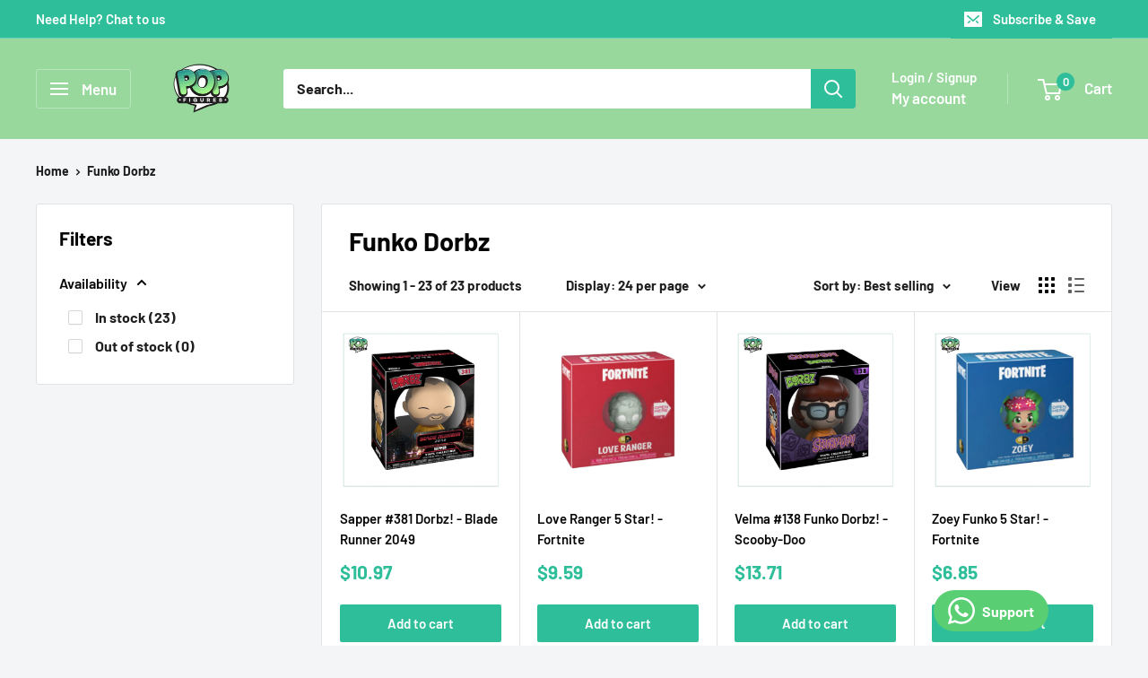

--- FILE ---
content_type: text/html; charset=utf-8
request_url: https://www.popfigures.com/en-us/collections/dorbz
body_size: 41949
content:
<!doctype html>

<html class="no-js" lang="en">
  <head>
	<!-- Added by AVADA SEO Suite -->
	








	<!-- /Added by AVADA SEO Suite -->
    <meta charset="utf-8">
    <meta name="viewport" content="width=device-width, initial-scale=1.0, height=device-height, minimum-scale=1.0, maximum-scale=1.0">
    <meta name="theme-color" content="#2ebe9a">

    <title>Dorbz | Dorbz Vinyl | Dorbz Pop Figures</title><meta name="description" content="Dorbz Funko Pop Figures and Dorbz Vinyl Figures available now to buy at Pop Figures with FREE UK delivery on orders over £30. Get your Dorbz vinyl, pop and collectables here."><link rel="canonical" href="https://www.popfigures.com/en-us/collections/dorbz"><link rel="shortcut icon" href="//www.popfigures.com/cdn/shop/files/POP_logo_2x_e7c5611e-ee96-4a46-b48e-6b4515e9e77d_96x96.png?v=1630546777" type="image/png"><link rel="preload" as="style" href="//www.popfigures.com/cdn/shop/t/14/assets/theme.css?v=145096456272456570681706727976">
    <link rel="preload" as="script" href="//www.popfigures.com/cdn/shop/t/14/assets/theme.js?v=115677211525621338981707152109">
    <link rel="preconnect" href="https://cdn.shopify.com">
    <link rel="preconnect" href="https://fonts.shopifycdn.com">
    <link rel="dns-prefetch" href="https://productreviews.shopifycdn.com">
    <link rel="dns-prefetch" href="https://ajax.googleapis.com">
    <link rel="dns-prefetch" href="https://maps.googleapis.com">
    <link rel="dns-prefetch" href="https://maps.gstatic.com">

    <meta property="og:type" content="website">
  <meta property="og:title" content="Funko Dorbz">
  <meta property="og:image" content="http://www.popfigures.com/cdn/shop/collections/PhotoRoom_20230918_144405.jpg?v=1695044717">
  <meta property="og:image:secure_url" content="https://www.popfigures.com/cdn/shop/collections/PhotoRoom_20230918_144405.jpg?v=1695044717">
  <meta property="og:image:width" content="1512">
  <meta property="og:image:height" content="1512"><meta property="og:description" content="Dorbz Funko Pop Figures and Dorbz Vinyl Figures available now to buy at Pop Figures with FREE UK delivery on orders over £30. Get your Dorbz vinyl, pop and collectables here."><meta property="og:url" content="https://www.popfigures.com/en-us/collections/dorbz">
<meta property="og:site_name" content="Pop Figures | Funko | Pop Funko | Funko Pop"><meta name="twitter:card" content="summary"><meta name="twitter:title" content="Funko Dorbz">
  <meta name="twitter:description" content="">
  <meta name="twitter:image" content="https://www.popfigures.com/cdn/shop/collections/PhotoRoom_20230918_144405_600x600_crop_center.jpg?v=1695044717">
    <link rel="preload" href="//www.popfigures.com/cdn/fonts/barlow/barlow_n7.691d1d11f150e857dcbc1c10ef03d825bc378d81.woff2" as="font" type="font/woff2" crossorigin><link rel="preload" href="//www.popfigures.com/cdn/fonts/barlow/barlow_n7.691d1d11f150e857dcbc1c10ef03d825bc378d81.woff2" as="font" type="font/woff2" crossorigin><style>
  @font-face {
  font-family: Barlow;
  font-weight: 700;
  font-style: normal;
  font-display: swap;
  src: url("//www.popfigures.com/cdn/fonts/barlow/barlow_n7.691d1d11f150e857dcbc1c10ef03d825bc378d81.woff2") format("woff2"),
       url("//www.popfigures.com/cdn/fonts/barlow/barlow_n7.4fdbb1cb7da0e2c2f88492243ffa2b4f91924840.woff") format("woff");
}

  @font-face {
  font-family: Barlow;
  font-weight: 700;
  font-style: normal;
  font-display: swap;
  src: url("//www.popfigures.com/cdn/fonts/barlow/barlow_n7.691d1d11f150e857dcbc1c10ef03d825bc378d81.woff2") format("woff2"),
       url("//www.popfigures.com/cdn/fonts/barlow/barlow_n7.4fdbb1cb7da0e2c2f88492243ffa2b4f91924840.woff") format("woff");
}

@font-face {
  font-family: Barlow;
  font-weight: 600;
  font-style: normal;
  font-display: swap;
  src: url("//www.popfigures.com/cdn/fonts/barlow/barlow_n6.329f582a81f63f125e63c20a5a80ae9477df68e1.woff2") format("woff2"),
       url("//www.popfigures.com/cdn/fonts/barlow/barlow_n6.0163402e36247bcb8b02716880d0b39568412e9e.woff") format("woff");
}

@font-face {
  font-family: Barlow;
  font-weight: 700;
  font-style: italic;
  font-display: swap;
  src: url("//www.popfigures.com/cdn/fonts/barlow/barlow_i7.50e19d6cc2ba5146fa437a5a7443c76d5d730103.woff2") format("woff2"),
       url("//www.popfigures.com/cdn/fonts/barlow/barlow_i7.47e9f98f1b094d912e6fd631cc3fe93d9f40964f.woff") format("woff");
}


  @font-face {
  font-family: Barlow;
  font-weight: 900;
  font-style: normal;
  font-display: swap;
  src: url("//www.popfigures.com/cdn/fonts/barlow/barlow_n9.0641981c454b3fc3d4db37ebaaf1fec3bc17cc2a.woff2") format("woff2"),
       url("//www.popfigures.com/cdn/fonts/barlow/barlow_n9.888138f2a8741799caa670e6fd6e11a45720c1ae.woff") format("woff");
}

  @font-face {
  font-family: Barlow;
  font-weight: 700;
  font-style: italic;
  font-display: swap;
  src: url("//www.popfigures.com/cdn/fonts/barlow/barlow_i7.50e19d6cc2ba5146fa437a5a7443c76d5d730103.woff2") format("woff2"),
       url("//www.popfigures.com/cdn/fonts/barlow/barlow_i7.47e9f98f1b094d912e6fd631cc3fe93d9f40964f.woff") format("woff");
}

  @font-face {
  font-family: Barlow;
  font-weight: 900;
  font-style: italic;
  font-display: swap;
  src: url("//www.popfigures.com/cdn/fonts/barlow/barlow_i9.11ebc1177381737860951e28b673b99861ed4d01.woff2") format("woff2"),
       url("//www.popfigures.com/cdn/fonts/barlow/barlow_i9.21f5e6102f93a0770915aa0d3a28461f61135770.woff") format("woff");
}


  :root {
    --default-text-font-size : 15px;
    --base-text-font-size    : 16px;
    --heading-font-family    : Barlow, sans-serif;
    --heading-font-weight    : 700;
    --heading-font-style     : normal;
    --text-font-family       : Barlow, sans-serif;
    --text-font-weight       : 700;
    --text-font-style        : normal;
    --text-font-bolder-weight: 600;
    --text-link-decoration   : underline;

    --text-color               : #1f1f1f;
    --text-color-rgb           : 31, 31, 31;
    --heading-color            : #050505;
    --border-color             : #e1e3e4;
    --border-color-rgb         : 225, 227, 228;
    --form-border-color        : #d4d6d8;
    --accent-color             : #2ebe9a;
    --accent-color-rgb         : 46, 190, 154;
    --link-color               : #2ebe9a;
    --link-color-hover         : #1f8068;
    --background               : #f3f5f6;
    --secondary-background     : #ffffff;
    --secondary-background-rgb : 255, 255, 255;
    --accent-background        : rgba(46, 190, 154, 0.08);

    --input-background: #ffffff;

    --error-color       : #ff0039;
    --error-background  : rgba(255, 0, 57, 0.07);
    --success-color     : #00aa00;
    --success-background: rgba(0, 170, 0, 0.11);

    --primary-button-background      : #2ebe9a;
    --primary-button-background-rgb  : 46, 190, 154;
    --primary-button-text-color      : #ffffff;
    --secondary-button-background    : #1e2d7d;
    --secondary-button-background-rgb: 30, 45, 125;
    --secondary-button-text-color    : #ffffff;

    --header-background      : #99d89d;
    --header-text-color      : #ffffff;
    --header-light-text-color: #ffffff;
    --header-border-color    : rgba(255, 255, 255, 0.3);
    --header-accent-color    : #2ebe9a;

    --footer-background-color:    #2ebe9a;
    --footer-heading-text-color:  #ffffff;
    --footer-body-text-color:     #ffffff;
    --footer-body-text-color-rgb: 255, 255, 255;
    --footer-accent-color:        #008a00;
    --footer-accent-color-rgb:    0, 138, 0;
    --footer-border:              none;
    
    --flickity-arrow-color: #abb1b4;--product-on-sale-accent           : #ff0039;
    --product-on-sale-accent-rgb       : 255, 0, 57;
    --product-on-sale-color            : #ffffff;
    --product-in-stock-color           : #008a00;
    --product-low-stock-color          : #ee0000;
    --product-sold-out-color           : #8a9297;
    --product-custom-label-1-background: #008a00;
    --product-custom-label-1-color     : #ffffff;
    --product-custom-label-2-background: #00a500;
    --product-custom-label-2-color     : #ffffff;
    --product-review-star-color        : #ffbd00;

    --mobile-container-gutter : 20px;
    --desktop-container-gutter: 40px;

    /* Shopify related variables */
    --payment-terms-background-color: #f3f5f6;
  }
</style>

<script>
  // IE11 does not have support for CSS variables, so we have to polyfill them
  if (!(((window || {}).CSS || {}).supports && window.CSS.supports('(--a: 0)'))) {
    const script = document.createElement('script');
    script.type = 'text/javascript';
    script.src = 'https://cdn.jsdelivr.net/npm/css-vars-ponyfill@2';
    script.onload = function() {
      cssVars({});
    };

    document.getElementsByTagName('head')[0].appendChild(script);
  }
</script>


    <script>window.performance && window.performance.mark && window.performance.mark('shopify.content_for_header.start');</script><meta name="google-site-verification" content="JSe5OAHNV4wXZ2bgJp95cgW8uQbRVM6R8iRwHIm1x9o">
<meta id="shopify-digital-wallet" name="shopify-digital-wallet" content="/36371333259/digital_wallets/dialog">
<meta name="shopify-checkout-api-token" content="ceca0b93f7cc61a3e608f11bbc1c4fb3">
<meta id="in-context-paypal-metadata" data-shop-id="36371333259" data-venmo-supported="false" data-environment="production" data-locale="en_US" data-paypal-v4="true" data-currency="USD">
<link rel="alternate" type="application/atom+xml" title="Feed" href="/en-us/collections/dorbz.atom" />
<link rel="alternate" hreflang="x-default" href="https://www.popfigures.com/collections/dorbz">
<link rel="alternate" hreflang="en-US" href="https://www.popfigures.com/en-us/collections/dorbz">
<link rel="alternate" hreflang="en-GB" href="https://www.popfigures.com/collections/dorbz">
<link rel="alternate" type="application/json+oembed" href="https://www.popfigures.com/en-us/collections/dorbz.oembed">
<script async="async" src="/checkouts/internal/preloads.js?locale=en-US"></script>
<link rel="preconnect" href="https://shop.app" crossorigin="anonymous">
<script async="async" src="https://shop.app/checkouts/internal/preloads.js?locale=en-US&shop_id=36371333259" crossorigin="anonymous"></script>
<script id="apple-pay-shop-capabilities" type="application/json">{"shopId":36371333259,"countryCode":"GB","currencyCode":"USD","merchantCapabilities":["supports3DS"],"merchantId":"gid:\/\/shopify\/Shop\/36371333259","merchantName":"Pop Figures | Funko | Pop Funko | Funko Pop","requiredBillingContactFields":["postalAddress","email","phone"],"requiredShippingContactFields":["postalAddress","email","phone"],"shippingType":"shipping","supportedNetworks":["visa","maestro","masterCard","amex","discover","elo"],"total":{"type":"pending","label":"Pop Figures | Funko | Pop Funko | Funko Pop","amount":"1.00"},"shopifyPaymentsEnabled":true,"supportsSubscriptions":true}</script>
<script id="shopify-features" type="application/json">{"accessToken":"ceca0b93f7cc61a3e608f11bbc1c4fb3","betas":["rich-media-storefront-analytics"],"domain":"www.popfigures.com","predictiveSearch":true,"shopId":36371333259,"locale":"en"}</script>
<script>var Shopify = Shopify || {};
Shopify.shop = "funko-pop-figures.myshopify.com";
Shopify.locale = "en";
Shopify.currency = {"active":"USD","rate":"1.3726038"};
Shopify.country = "US";
Shopify.theme = {"name":"Updated copy of Warehouse","id":131110011019,"schema_name":"Warehouse","schema_version":"5.0.0","theme_store_id":871,"role":"main"};
Shopify.theme.handle = "null";
Shopify.theme.style = {"id":null,"handle":null};
Shopify.cdnHost = "www.popfigures.com/cdn";
Shopify.routes = Shopify.routes || {};
Shopify.routes.root = "/en-us/";</script>
<script type="module">!function(o){(o.Shopify=o.Shopify||{}).modules=!0}(window);</script>
<script>!function(o){function n(){var o=[];function n(){o.push(Array.prototype.slice.apply(arguments))}return n.q=o,n}var t=o.Shopify=o.Shopify||{};t.loadFeatures=n(),t.autoloadFeatures=n()}(window);</script>
<script>
  window.ShopifyPay = window.ShopifyPay || {};
  window.ShopifyPay.apiHost = "shop.app\/pay";
  window.ShopifyPay.redirectState = null;
</script>
<script id="shop-js-analytics" type="application/json">{"pageType":"collection"}</script>
<script defer="defer" async type="module" src="//www.popfigures.com/cdn/shopifycloud/shop-js/modules/v2/client.init-shop-cart-sync_BApSsMSl.en.esm.js"></script>
<script defer="defer" async type="module" src="//www.popfigures.com/cdn/shopifycloud/shop-js/modules/v2/chunk.common_CBoos6YZ.esm.js"></script>
<script type="module">
  await import("//www.popfigures.com/cdn/shopifycloud/shop-js/modules/v2/client.init-shop-cart-sync_BApSsMSl.en.esm.js");
await import("//www.popfigures.com/cdn/shopifycloud/shop-js/modules/v2/chunk.common_CBoos6YZ.esm.js");

  window.Shopify.SignInWithShop?.initShopCartSync?.({"fedCMEnabled":true,"windoidEnabled":true});

</script>
<script>
  window.Shopify = window.Shopify || {};
  if (!window.Shopify.featureAssets) window.Shopify.featureAssets = {};
  window.Shopify.featureAssets['shop-js'] = {"shop-cart-sync":["modules/v2/client.shop-cart-sync_DJczDl9f.en.esm.js","modules/v2/chunk.common_CBoos6YZ.esm.js"],"init-fed-cm":["modules/v2/client.init-fed-cm_BzwGC0Wi.en.esm.js","modules/v2/chunk.common_CBoos6YZ.esm.js"],"init-windoid":["modules/v2/client.init-windoid_BS26ThXS.en.esm.js","modules/v2/chunk.common_CBoos6YZ.esm.js"],"init-shop-email-lookup-coordinator":["modules/v2/client.init-shop-email-lookup-coordinator_DFwWcvrS.en.esm.js","modules/v2/chunk.common_CBoos6YZ.esm.js"],"shop-cash-offers":["modules/v2/client.shop-cash-offers_DthCPNIO.en.esm.js","modules/v2/chunk.common_CBoos6YZ.esm.js","modules/v2/chunk.modal_Bu1hFZFC.esm.js"],"shop-button":["modules/v2/client.shop-button_D_JX508o.en.esm.js","modules/v2/chunk.common_CBoos6YZ.esm.js"],"shop-toast-manager":["modules/v2/client.shop-toast-manager_tEhgP2F9.en.esm.js","modules/v2/chunk.common_CBoos6YZ.esm.js"],"avatar":["modules/v2/client.avatar_BTnouDA3.en.esm.js"],"pay-button":["modules/v2/client.pay-button_BuNmcIr_.en.esm.js","modules/v2/chunk.common_CBoos6YZ.esm.js"],"init-shop-cart-sync":["modules/v2/client.init-shop-cart-sync_BApSsMSl.en.esm.js","modules/v2/chunk.common_CBoos6YZ.esm.js"],"shop-login-button":["modules/v2/client.shop-login-button_DwLgFT0K.en.esm.js","modules/v2/chunk.common_CBoos6YZ.esm.js","modules/v2/chunk.modal_Bu1hFZFC.esm.js"],"init-customer-accounts-sign-up":["modules/v2/client.init-customer-accounts-sign-up_TlVCiykN.en.esm.js","modules/v2/client.shop-login-button_DwLgFT0K.en.esm.js","modules/v2/chunk.common_CBoos6YZ.esm.js","modules/v2/chunk.modal_Bu1hFZFC.esm.js"],"init-shop-for-new-customer-accounts":["modules/v2/client.init-shop-for-new-customer-accounts_DrjXSI53.en.esm.js","modules/v2/client.shop-login-button_DwLgFT0K.en.esm.js","modules/v2/chunk.common_CBoos6YZ.esm.js","modules/v2/chunk.modal_Bu1hFZFC.esm.js"],"init-customer-accounts":["modules/v2/client.init-customer-accounts_C0Oh2ljF.en.esm.js","modules/v2/client.shop-login-button_DwLgFT0K.en.esm.js","modules/v2/chunk.common_CBoos6YZ.esm.js","modules/v2/chunk.modal_Bu1hFZFC.esm.js"],"shop-follow-button":["modules/v2/client.shop-follow-button_C5D3XtBb.en.esm.js","modules/v2/chunk.common_CBoos6YZ.esm.js","modules/v2/chunk.modal_Bu1hFZFC.esm.js"],"checkout-modal":["modules/v2/client.checkout-modal_8TC_1FUY.en.esm.js","modules/v2/chunk.common_CBoos6YZ.esm.js","modules/v2/chunk.modal_Bu1hFZFC.esm.js"],"lead-capture":["modules/v2/client.lead-capture_D-pmUjp9.en.esm.js","modules/v2/chunk.common_CBoos6YZ.esm.js","modules/v2/chunk.modal_Bu1hFZFC.esm.js"],"shop-login":["modules/v2/client.shop-login_BmtnoEUo.en.esm.js","modules/v2/chunk.common_CBoos6YZ.esm.js","modules/v2/chunk.modal_Bu1hFZFC.esm.js"],"payment-terms":["modules/v2/client.payment-terms_BHOWV7U_.en.esm.js","modules/v2/chunk.common_CBoos6YZ.esm.js","modules/v2/chunk.modal_Bu1hFZFC.esm.js"]};
</script>
<script>(function() {
  var isLoaded = false;
  function asyncLoad() {
    if (isLoaded) return;
    isLoaded = true;
    var urls = ["https:\/\/ecommplugins-scripts.trustpilot.com\/v2.1\/js\/header.min.js?settings=eyJrZXkiOiI3V3FTckFDZVhsd1IzeGtCIiwicyI6InNrdSJ9\u0026shop=funko-pop-figures.myshopify.com","https:\/\/ecommplugins-trustboxsettings.trustpilot.com\/funko-pop-figures.myshopify.com.js?settings=1707244201365\u0026shop=funko-pop-figures.myshopify.com","\/\/cdn.shopify.com\/proxy\/dda53896e583df6ed270a99f8cd7e9682e155a4b124609aa5dd9499d5d3da3d0\/depo.sidepanda.com\/scripttag\/script_tag?shop=funko-pop-figures.myshopify.com\u0026sp-cache-control=cHVibGljLCBtYXgtYWdlPTkwMA","https:\/\/script.app.flomllr.com\/controller.js?stamp=1649250938978\u0026shop=funko-pop-figures.myshopify.com","https:\/\/widget.trustpilot.com\/bootstrap\/v5\/tp.widget.sync.bootstrap.min.js?shop=funko-pop-figures.myshopify.com","https:\/\/widget.trustpilot.com\/bootstrap\/v5\/tp.widget.sync.bootstrap.min.js?shop=funko-pop-figures.myshopify.com","https:\/\/s3.eu-west-1.amazonaws.com\/production-klarna-il-shopify-osm\/a6c5e37d3b587ca7438f15aa90b429b47085a035\/funko-pop-figures.myshopify.com-1708634932150.js?shop=funko-pop-figures.myshopify.com","https:\/\/cdn-bundler.nice-team.net\/app\/js\/bundler.js?shop=funko-pop-figures.myshopify.com","\/\/backinstock.useamp.com\/widget\/56748_1767158316.js?category=bis\u0026v=6\u0026shop=funko-pop-figures.myshopify.com","https:\/\/cdn.pushowl.com\/latest\/sdks\/pushowl-shopify.js?subdomain=funko-pop-figures\u0026environment=production\u0026guid=6dd18bf1-e437-4318-8b30-9ccac764c250\u0026shop=funko-pop-figures.myshopify.com"];
    for (var i = 0; i < urls.length; i++) {
      var s = document.createElement('script');
      s.type = 'text/javascript';
      s.async = true;
      s.src = urls[i];
      var x = document.getElementsByTagName('script')[0];
      x.parentNode.insertBefore(s, x);
    }
  };
  if(window.attachEvent) {
    window.attachEvent('onload', asyncLoad);
  } else {
    window.addEventListener('load', asyncLoad, false);
  }
})();</script>
<script id="__st">var __st={"a":36371333259,"offset":0,"reqid":"94e684c9-fdb9-428c-bb39-14914367a4f7-1768924615","pageurl":"www.popfigures.com\/en-us\/collections\/dorbz","u":"20549057bfcd","p":"collection","rtyp":"collection","rid":189047505035};</script>
<script>window.ShopifyPaypalV4VisibilityTracking = true;</script>
<script id="captcha-bootstrap">!function(){'use strict';const t='contact',e='account',n='new_comment',o=[[t,t],['blogs',n],['comments',n],[t,'customer']],c=[[e,'customer_login'],[e,'guest_login'],[e,'recover_customer_password'],[e,'create_customer']],r=t=>t.map((([t,e])=>`form[action*='/${t}']:not([data-nocaptcha='true']) input[name='form_type'][value='${e}']`)).join(','),a=t=>()=>t?[...document.querySelectorAll(t)].map((t=>t.form)):[];function s(){const t=[...o],e=r(t);return a(e)}const i='password',u='form_key',d=['recaptcha-v3-token','g-recaptcha-response','h-captcha-response',i],f=()=>{try{return window.sessionStorage}catch{return}},m='__shopify_v',_=t=>t.elements[u];function p(t,e,n=!1){try{const o=window.sessionStorage,c=JSON.parse(o.getItem(e)),{data:r}=function(t){const{data:e,action:n}=t;return t[m]||n?{data:e,action:n}:{data:t,action:n}}(c);for(const[e,n]of Object.entries(r))t.elements[e]&&(t.elements[e].value=n);n&&o.removeItem(e)}catch(o){console.error('form repopulation failed',{error:o})}}const l='form_type',E='cptcha';function T(t){t.dataset[E]=!0}const w=window,h=w.document,L='Shopify',v='ce_forms',y='captcha';let A=!1;((t,e)=>{const n=(g='f06e6c50-85a8-45c8-87d0-21a2b65856fe',I='https://cdn.shopify.com/shopifycloud/storefront-forms-hcaptcha/ce_storefront_forms_captcha_hcaptcha.v1.5.2.iife.js',D={infoText:'Protected by hCaptcha',privacyText:'Privacy',termsText:'Terms'},(t,e,n)=>{const o=w[L][v],c=o.bindForm;if(c)return c(t,g,e,D).then(n);var r;o.q.push([[t,g,e,D],n]),r=I,A||(h.body.append(Object.assign(h.createElement('script'),{id:'captcha-provider',async:!0,src:r})),A=!0)});var g,I,D;w[L]=w[L]||{},w[L][v]=w[L][v]||{},w[L][v].q=[],w[L][y]=w[L][y]||{},w[L][y].protect=function(t,e){n(t,void 0,e),T(t)},Object.freeze(w[L][y]),function(t,e,n,w,h,L){const[v,y,A,g]=function(t,e,n){const i=e?o:[],u=t?c:[],d=[...i,...u],f=r(d),m=r(i),_=r(d.filter((([t,e])=>n.includes(e))));return[a(f),a(m),a(_),s()]}(w,h,L),I=t=>{const e=t.target;return e instanceof HTMLFormElement?e:e&&e.form},D=t=>v().includes(t);t.addEventListener('submit',(t=>{const e=I(t);if(!e)return;const n=D(e)&&!e.dataset.hcaptchaBound&&!e.dataset.recaptchaBound,o=_(e),c=g().includes(e)&&(!o||!o.value);(n||c)&&t.preventDefault(),c&&!n&&(function(t){try{if(!f())return;!function(t){const e=f();if(!e)return;const n=_(t);if(!n)return;const o=n.value;o&&e.removeItem(o)}(t);const e=Array.from(Array(32),(()=>Math.random().toString(36)[2])).join('');!function(t,e){_(t)||t.append(Object.assign(document.createElement('input'),{type:'hidden',name:u})),t.elements[u].value=e}(t,e),function(t,e){const n=f();if(!n)return;const o=[...t.querySelectorAll(`input[type='${i}']`)].map((({name:t})=>t)),c=[...d,...o],r={};for(const[a,s]of new FormData(t).entries())c.includes(a)||(r[a]=s);n.setItem(e,JSON.stringify({[m]:1,action:t.action,data:r}))}(t,e)}catch(e){console.error('failed to persist form',e)}}(e),e.submit())}));const S=(t,e)=>{t&&!t.dataset[E]&&(n(t,e.some((e=>e===t))),T(t))};for(const o of['focusin','change'])t.addEventListener(o,(t=>{const e=I(t);D(e)&&S(e,y())}));const B=e.get('form_key'),M=e.get(l),P=B&&M;t.addEventListener('DOMContentLoaded',(()=>{const t=y();if(P)for(const e of t)e.elements[l].value===M&&p(e,B);[...new Set([...A(),...v().filter((t=>'true'===t.dataset.shopifyCaptcha))])].forEach((e=>S(e,t)))}))}(h,new URLSearchParams(w.location.search),n,t,e,['guest_login'])})(!0,!0)}();</script>
<script integrity="sha256-4kQ18oKyAcykRKYeNunJcIwy7WH5gtpwJnB7kiuLZ1E=" data-source-attribution="shopify.loadfeatures" defer="defer" src="//www.popfigures.com/cdn/shopifycloud/storefront/assets/storefront/load_feature-a0a9edcb.js" crossorigin="anonymous"></script>
<script crossorigin="anonymous" defer="defer" src="//www.popfigures.com/cdn/shopifycloud/storefront/assets/shopify_pay/storefront-65b4c6d7.js?v=20250812"></script>
<script data-source-attribution="shopify.dynamic_checkout.dynamic.init">var Shopify=Shopify||{};Shopify.PaymentButton=Shopify.PaymentButton||{isStorefrontPortableWallets:!0,init:function(){window.Shopify.PaymentButton.init=function(){};var t=document.createElement("script");t.src="https://www.popfigures.com/cdn/shopifycloud/portable-wallets/latest/portable-wallets.en.js",t.type="module",document.head.appendChild(t)}};
</script>
<script data-source-attribution="shopify.dynamic_checkout.buyer_consent">
  function portableWalletsHideBuyerConsent(e){var t=document.getElementById("shopify-buyer-consent"),n=document.getElementById("shopify-subscription-policy-button");t&&n&&(t.classList.add("hidden"),t.setAttribute("aria-hidden","true"),n.removeEventListener("click",e))}function portableWalletsShowBuyerConsent(e){var t=document.getElementById("shopify-buyer-consent"),n=document.getElementById("shopify-subscription-policy-button");t&&n&&(t.classList.remove("hidden"),t.removeAttribute("aria-hidden"),n.addEventListener("click",e))}window.Shopify?.PaymentButton&&(window.Shopify.PaymentButton.hideBuyerConsent=portableWalletsHideBuyerConsent,window.Shopify.PaymentButton.showBuyerConsent=portableWalletsShowBuyerConsent);
</script>
<script data-source-attribution="shopify.dynamic_checkout.cart.bootstrap">document.addEventListener("DOMContentLoaded",(function(){function t(){return document.querySelector("shopify-accelerated-checkout-cart, shopify-accelerated-checkout")}if(t())Shopify.PaymentButton.init();else{new MutationObserver((function(e,n){t()&&(Shopify.PaymentButton.init(),n.disconnect())})).observe(document.body,{childList:!0,subtree:!0})}}));
</script>
<link id="shopify-accelerated-checkout-styles" rel="stylesheet" media="screen" href="https://www.popfigures.com/cdn/shopifycloud/portable-wallets/latest/accelerated-checkout-backwards-compat.css" crossorigin="anonymous">
<style id="shopify-accelerated-checkout-cart">
        #shopify-buyer-consent {
  margin-top: 1em;
  display: inline-block;
  width: 100%;
}

#shopify-buyer-consent.hidden {
  display: none;
}

#shopify-subscription-policy-button {
  background: none;
  border: none;
  padding: 0;
  text-decoration: underline;
  font-size: inherit;
  cursor: pointer;
}

#shopify-subscription-policy-button::before {
  box-shadow: none;
}

      </style>

<script>window.performance && window.performance.mark && window.performance.mark('shopify.content_for_header.end');</script>

    <link rel="stylesheet" href="//www.popfigures.com/cdn/shop/t/14/assets/theme.css?v=145096456272456570681706727976">

    


  <script type="application/ld+json">
  {
    "@context": "https://schema.org",
    "@type": "BreadcrumbList",
  "itemListElement": [{
      "@type": "ListItem",
      "position": 1,
      "name": "Home",
      "item": "https://www.popfigures.com"
    },{
          "@type": "ListItem",
          "position": 2,
          "name": "Funko Dorbz",
          "item": "https://www.popfigures.com/en-us/collections/dorbz"
        }]
  }
  </script>



    <script>
      // This allows to expose several variables to the global scope, to be used in scripts
      window.theme = {
        pageType: "collection",
        cartCount: 0,
        moneyFormat: "${{amount}}",
        moneyWithCurrencyFormat: "${{amount}} USD",
        currencyCodeEnabled: false,
        showDiscount: true,
        discountMode: "saving",
        cartType: "drawer"
      };

      window.routes = {
        rootUrl: "\/en-us",
        rootUrlWithoutSlash: "\/en-us",
        cartUrl: "\/en-us\/cart",
        cartAddUrl: "\/en-us\/cart\/add",
        cartChangeUrl: "\/en-us\/cart\/change",
        searchUrl: "\/en-us\/search",
        productRecommendationsUrl: "\/en-us\/recommendations\/products"
      };

      window.languages = {
        productRegularPrice: "Regular price",
        productSalePrice: "Sale price",
        collectionOnSaleLabel: "Save {{savings}}",
        productFormUnavailable: "Unavailable",
        productFormAddToCart: "Add to cart",
        productFormPreOrder: "Pre-order",
        productFormSoldOut: "Sold out",
        productAdded: "Product has been added to your cart",
        productAddedShort: "Added!",
        shippingEstimatorNoResults: "No shipping could be found for your address.",
        shippingEstimatorOneResult: "There is one shipping rate for your address:",
        shippingEstimatorMultipleResults: "There are {{count}} shipping rates for your address:",
        shippingEstimatorErrors: "There are some errors:"
      };

      document.documentElement.className = document.documentElement.className.replace('no-js', 'js');
    </script><script src="//www.popfigures.com/cdn/shop/t/14/assets/theme.js?v=115677211525621338981707152109" defer></script>
    <script src="//www.popfigures.com/cdn/shop/t/14/assets/custom.js?v=102476495355921946141706700052" defer></script><script>
        (function () {
          window.onpageshow = function() {
            // We force re-freshing the cart content onpageshow, as most browsers will serve a cache copy when hitting the
            // back button, which cause staled data
            document.documentElement.dispatchEvent(new CustomEvent('cart:refresh', {
              bubbles: true,
              detail: {scrollToTop: false}
            }));
          };
        })();
      </script><!-- BEGIN app block: shopify://apps/uppromote-affiliate/blocks/core-script/64c32457-930d-4cb9-9641-e24c0d9cf1f4 --><!-- BEGIN app snippet: core-metafields-setting --><!--suppress ES6ConvertVarToLetConst -->
<script type="application/json" id="core-uppromote-settings">{"app_env":{"env":"production"}}</script>
<script type="application/json" id="core-uppromote-cart">{"note":null,"attributes":{},"original_total_price":0,"total_price":0,"total_discount":0,"total_weight":0.0,"item_count":0,"items":[],"requires_shipping":false,"currency":"USD","items_subtotal_price":0,"cart_level_discount_applications":[],"checkout_charge_amount":0}</script>
<script id="core-uppromote-quick-store-tracking-vars">
    function getDocumentContext(){const{href:a,hash:b,host:c,hostname:d,origin:e,pathname:f,port:g,protocol:h,search:i}=window.location,j=document.referrer,k=document.characterSet,l=document.title;return{location:{href:a,hash:b,host:c,hostname:d,origin:e,pathname:f,port:g,protocol:h,search:i},referrer:j||document.location.href,characterSet:k,title:l}}function getNavigatorContext(){const{language:a,cookieEnabled:b,languages:c,userAgent:d}=navigator;return{language:a,cookieEnabled:b,languages:c,userAgent:d}}function getWindowContext(){const{innerHeight:a,innerWidth:b,outerHeight:c,outerWidth:d,origin:e,screen:{height:j,width:k},screenX:f,screenY:g,scrollX:h,scrollY:i}=window;return{innerHeight:a,innerWidth:b,outerHeight:c,outerWidth:d,origin:e,screen:{screenHeight:j,screenWidth:k},screenX:f,screenY:g,scrollX:h,scrollY:i,location:getDocumentContext().location}}function getContext(){return{document:getDocumentContext(),navigator:getNavigatorContext(),window:getWindowContext()}}
    if (window.location.href.includes('?sca_ref=')) {
        localStorage.setItem('__up_lastViewedPageContext', JSON.stringify({
            context: getContext(),
            timestamp: new Date().toISOString(),
        }))
    }
</script>

<script id="core-uppromote-setting-booster">
    var UpPromoteCoreSettings = JSON.parse(document.getElementById('core-uppromote-settings').textContent)
    UpPromoteCoreSettings.currentCart = JSON.parse(document.getElementById('core-uppromote-cart')?.textContent || '{}')
    const idToClean = ['core-uppromote-settings', 'core-uppromote-cart', 'core-uppromote-setting-booster', 'core-uppromote-quick-store-tracking-vars']
    idToClean.forEach(id => {
        document.getElementById(id)?.remove()
    })
</script>
<!-- END app snippet -->


<!-- END app block --><!-- BEGIN app block: shopify://apps/whatsapp-button/blocks/app-embed-block/96d80a63-e860-4262-a001-8b82ac4d00e6 --><script>
    (function() {
        function asyncLoad() {
            var url = 'https://whatsapp-button.eazeapps.io/api/buttonInstallation/scriptTag?shopId=15480&v=1758648454';
            var s = document.createElement('script');
            s.type = 'text/javascript';
            s.async = true;
            s.src = url;
            var x = document.getElementsByTagName('script')[0];
            x.parentNode.insertBefore(s, x);
        };
        if(window.attachEvent) {
            window.attachEvent('onload', asyncLoad);
        } else {
            window.addEventListener('load', asyncLoad, false);
        }
    })();
</script>

<!-- END app block --><!-- BEGIN app block: shopify://apps/ta-labels-badges/blocks/bss-pl-config-data/91bfe765-b604-49a1-805e-3599fa600b24 --><script
    id='bss-pl-config-data'
>
	let TAE_StoreId = "23383";
	if (typeof BSS_PL == 'undefined' || TAE_StoreId !== "") {
  		var BSS_PL = {};
		BSS_PL.storeId = 23383;
		BSS_PL.currentPlan = "twenty_usd";
		BSS_PL.apiServerProduction = "https://product-labels-pro.bsscommerce.com";
		BSS_PL.publicAccessToken = null;
		BSS_PL.customerTags = "null";
		BSS_PL.customerId = "null";
		BSS_PL.storeIdCustomOld = 10678;
		BSS_PL.storeIdOldWIthPriority = 12200;
		BSS_PL.storeIdOptimizeAppendLabel = null
		BSS_PL.optimizeCodeIds = null; 
		BSS_PL.extendedFeatureIds = null;
		BSS_PL.integration = {"laiReview":{"status":0,"config":[]}};
		BSS_PL.settingsData  = {};
		BSS_PL.configProductMetafields = null;
		BSS_PL.configVariantMetafields = null;
		
		BSS_PL.configData = [].concat();

		
		BSS_PL.configDataBanner = [].concat();

		
		BSS_PL.configDataPopup = [].concat();

		
		BSS_PL.configDataLabelGroup = [].concat();
		
		
		BSS_PL.collectionID = ``;
		BSS_PL.collectionHandle = ``;
		BSS_PL.collectionTitle = ``;

		
		BSS_PL.conditionConfigData = [].concat();
	}
</script>




<style>
    
    

</style>

<script>
    function bssLoadScripts(src, callback, isDefer = false) {
        const scriptTag = document.createElement('script');
        document.head.appendChild(scriptTag);
        scriptTag.src = src;
        if (isDefer) {
            scriptTag.defer = true;
        } else {
            scriptTag.async = true;
        }
        if (callback) {
            scriptTag.addEventListener('load', function () {
                callback();
            });
        }
    }
    const scriptUrls = [
        "https://cdn.shopify.com/extensions/019bd440-4ad9-768f-8cbd-b429a1f08a03/product-label-558/assets/bss-pl-init-helper.js",
        "https://cdn.shopify.com/extensions/019bd440-4ad9-768f-8cbd-b429a1f08a03/product-label-558/assets/bss-pl-init-config-run-scripts.js",
    ];
    Promise.all(scriptUrls.map((script) => new Promise((resolve) => bssLoadScripts(script, resolve)))).then((res) => {
        console.log('BSS scripts loaded');
        window.bssScriptsLoaded = true;
    });

	function bssInitScripts() {
		if (BSS_PL.configData.length) {
			const enabledFeature = [
				{ type: 1, script: "https://cdn.shopify.com/extensions/019bd440-4ad9-768f-8cbd-b429a1f08a03/product-label-558/assets/bss-pl-init-for-label.js" },
				{ type: 2, badge: [0, 7, 8], script: "https://cdn.shopify.com/extensions/019bd440-4ad9-768f-8cbd-b429a1f08a03/product-label-558/assets/bss-pl-init-for-badge-product-name.js" },
				{ type: 2, badge: [1, 11], script: "https://cdn.shopify.com/extensions/019bd440-4ad9-768f-8cbd-b429a1f08a03/product-label-558/assets/bss-pl-init-for-badge-product-image.js" },
				{ type: 2, badge: 2, script: "https://cdn.shopify.com/extensions/019bd440-4ad9-768f-8cbd-b429a1f08a03/product-label-558/assets/bss-pl-init-for-badge-custom-selector.js" },
				{ type: 2, badge: [3, 9, 10], script: "https://cdn.shopify.com/extensions/019bd440-4ad9-768f-8cbd-b429a1f08a03/product-label-558/assets/bss-pl-init-for-badge-price.js" },
				{ type: 2, badge: 4, script: "https://cdn.shopify.com/extensions/019bd440-4ad9-768f-8cbd-b429a1f08a03/product-label-558/assets/bss-pl-init-for-badge-add-to-cart-btn.js" },
				{ type: 2, badge: 5, script: "https://cdn.shopify.com/extensions/019bd440-4ad9-768f-8cbd-b429a1f08a03/product-label-558/assets/bss-pl-init-for-badge-quantity-box.js" },
				{ type: 2, badge: 6, script: "https://cdn.shopify.com/extensions/019bd440-4ad9-768f-8cbd-b429a1f08a03/product-label-558/assets/bss-pl-init-for-badge-buy-it-now-btn.js" }
			]
				.filter(({ type, badge }) => BSS_PL.configData.some(item => item.label_type === type && (badge === undefined || (Array.isArray(badge) ? badge.includes(item.badge_type) : item.badge_type === badge))) || (type === 1 && BSS_PL.configDataLabelGroup && BSS_PL.configDataLabelGroup.length))
				.map(({ script }) => script);
				
            enabledFeature.forEach((src) => bssLoadScripts(src));

            if (enabledFeature.length) {
                const src = "https://cdn.shopify.com/extensions/019bd440-4ad9-768f-8cbd-b429a1f08a03/product-label-558/assets/bss-product-label-js.js";
                bssLoadScripts(src);
            }
        }

        if (BSS_PL.configDataBanner && BSS_PL.configDataBanner.length) {
            const src = "https://cdn.shopify.com/extensions/019bd440-4ad9-768f-8cbd-b429a1f08a03/product-label-558/assets/bss-product-label-banner.js";
            bssLoadScripts(src);
        }

        if (BSS_PL.configDataPopup && BSS_PL.configDataPopup.length) {
            const src = "https://cdn.shopify.com/extensions/019bd440-4ad9-768f-8cbd-b429a1f08a03/product-label-558/assets/bss-product-label-popup.js";
            bssLoadScripts(src);
        }

        if (window.location.search.includes('bss-pl-custom-selector')) {
            const src = "https://cdn.shopify.com/extensions/019bd440-4ad9-768f-8cbd-b429a1f08a03/product-label-558/assets/bss-product-label-custom-position.js";
            bssLoadScripts(src, null, true);
        }
    }
    bssInitScripts();
</script>


<!-- END app block --><!-- BEGIN app block: shopify://apps/minmaxify-order-limits/blocks/app-embed-block/3acfba32-89f3-4377-ae20-cbb9abc48475 --><script type="text/javascript" src="https://limits.minmaxify.com/funko-pop-figures.myshopify.com?v=137a&r=20250815105851"></script>

<!-- END app block --><script src="https://cdn.shopify.com/extensions/019bd851-85ed-795f-8647-0f9a2d79de29/smile-io-269/assets/smile-loader.js" type="text/javascript" defer="defer"></script>
<script src="https://cdn.shopify.com/extensions/019bc4a6-eb4b-7d07-80ed-0d44dde74f8b/app-105/assets/core.min.js" type="text/javascript" defer="defer"></script>
<script src="https://cdn.shopify.com/extensions/019b93c7-d482-74e1-8111-15499bd6d89d/wholesale-app-32/assets/widget.js" type="text/javascript" defer="defer"></script>
<link href="https://cdn.shopify.com/extensions/019bd440-4ad9-768f-8cbd-b429a1f08a03/product-label-558/assets/bss-pl-style.min.css" rel="stylesheet" type="text/css" media="all">
<link href="https://monorail-edge.shopifysvc.com" rel="dns-prefetch">
<script>(function(){if ("sendBeacon" in navigator && "performance" in window) {try {var session_token_from_headers = performance.getEntriesByType('navigation')[0].serverTiming.find(x => x.name == '_s').description;} catch {var session_token_from_headers = undefined;}var session_cookie_matches = document.cookie.match(/_shopify_s=([^;]*)/);var session_token_from_cookie = session_cookie_matches && session_cookie_matches.length === 2 ? session_cookie_matches[1] : "";var session_token = session_token_from_headers || session_token_from_cookie || "";function handle_abandonment_event(e) {var entries = performance.getEntries().filter(function(entry) {return /monorail-edge.shopifysvc.com/.test(entry.name);});if (!window.abandonment_tracked && entries.length === 0) {window.abandonment_tracked = true;var currentMs = Date.now();var navigation_start = performance.timing.navigationStart;var payload = {shop_id: 36371333259,url: window.location.href,navigation_start,duration: currentMs - navigation_start,session_token,page_type: "collection"};window.navigator.sendBeacon("https://monorail-edge.shopifysvc.com/v1/produce", JSON.stringify({schema_id: "online_store_buyer_site_abandonment/1.1",payload: payload,metadata: {event_created_at_ms: currentMs,event_sent_at_ms: currentMs}}));}}window.addEventListener('pagehide', handle_abandonment_event);}}());</script>
<script id="web-pixels-manager-setup">(function e(e,d,r,n,o){if(void 0===o&&(o={}),!Boolean(null===(a=null===(i=window.Shopify)||void 0===i?void 0:i.analytics)||void 0===a?void 0:a.replayQueue)){var i,a;window.Shopify=window.Shopify||{};var t=window.Shopify;t.analytics=t.analytics||{};var s=t.analytics;s.replayQueue=[],s.publish=function(e,d,r){return s.replayQueue.push([e,d,r]),!0};try{self.performance.mark("wpm:start")}catch(e){}var l=function(){var e={modern:/Edge?\/(1{2}[4-9]|1[2-9]\d|[2-9]\d{2}|\d{4,})\.\d+(\.\d+|)|Firefox\/(1{2}[4-9]|1[2-9]\d|[2-9]\d{2}|\d{4,})\.\d+(\.\d+|)|Chrom(ium|e)\/(9{2}|\d{3,})\.\d+(\.\d+|)|(Maci|X1{2}).+ Version\/(15\.\d+|(1[6-9]|[2-9]\d|\d{3,})\.\d+)([,.]\d+|)( \(\w+\)|)( Mobile\/\w+|) Safari\/|Chrome.+OPR\/(9{2}|\d{3,})\.\d+\.\d+|(CPU[ +]OS|iPhone[ +]OS|CPU[ +]iPhone|CPU IPhone OS|CPU iPad OS)[ +]+(15[._]\d+|(1[6-9]|[2-9]\d|\d{3,})[._]\d+)([._]\d+|)|Android:?[ /-](13[3-9]|1[4-9]\d|[2-9]\d{2}|\d{4,})(\.\d+|)(\.\d+|)|Android.+Firefox\/(13[5-9]|1[4-9]\d|[2-9]\d{2}|\d{4,})\.\d+(\.\d+|)|Android.+Chrom(ium|e)\/(13[3-9]|1[4-9]\d|[2-9]\d{2}|\d{4,})\.\d+(\.\d+|)|SamsungBrowser\/([2-9]\d|\d{3,})\.\d+/,legacy:/Edge?\/(1[6-9]|[2-9]\d|\d{3,})\.\d+(\.\d+|)|Firefox\/(5[4-9]|[6-9]\d|\d{3,})\.\d+(\.\d+|)|Chrom(ium|e)\/(5[1-9]|[6-9]\d|\d{3,})\.\d+(\.\d+|)([\d.]+$|.*Safari\/(?![\d.]+ Edge\/[\d.]+$))|(Maci|X1{2}).+ Version\/(10\.\d+|(1[1-9]|[2-9]\d|\d{3,})\.\d+)([,.]\d+|)( \(\w+\)|)( Mobile\/\w+|) Safari\/|Chrome.+OPR\/(3[89]|[4-9]\d|\d{3,})\.\d+\.\d+|(CPU[ +]OS|iPhone[ +]OS|CPU[ +]iPhone|CPU IPhone OS|CPU iPad OS)[ +]+(10[._]\d+|(1[1-9]|[2-9]\d|\d{3,})[._]\d+)([._]\d+|)|Android:?[ /-](13[3-9]|1[4-9]\d|[2-9]\d{2}|\d{4,})(\.\d+|)(\.\d+|)|Mobile Safari.+OPR\/([89]\d|\d{3,})\.\d+\.\d+|Android.+Firefox\/(13[5-9]|1[4-9]\d|[2-9]\d{2}|\d{4,})\.\d+(\.\d+|)|Android.+Chrom(ium|e)\/(13[3-9]|1[4-9]\d|[2-9]\d{2}|\d{4,})\.\d+(\.\d+|)|Android.+(UC? ?Browser|UCWEB|U3)[ /]?(15\.([5-9]|\d{2,})|(1[6-9]|[2-9]\d|\d{3,})\.\d+)\.\d+|SamsungBrowser\/(5\.\d+|([6-9]|\d{2,})\.\d+)|Android.+MQ{2}Browser\/(14(\.(9|\d{2,})|)|(1[5-9]|[2-9]\d|\d{3,})(\.\d+|))(\.\d+|)|K[Aa][Ii]OS\/(3\.\d+|([4-9]|\d{2,})\.\d+)(\.\d+|)/},d=e.modern,r=e.legacy,n=navigator.userAgent;return n.match(d)?"modern":n.match(r)?"legacy":"unknown"}(),u="modern"===l?"modern":"legacy",c=(null!=n?n:{modern:"",legacy:""})[u],f=function(e){return[e.baseUrl,"/wpm","/b",e.hashVersion,"modern"===e.buildTarget?"m":"l",".js"].join("")}({baseUrl:d,hashVersion:r,buildTarget:u}),m=function(e){var d=e.version,r=e.bundleTarget,n=e.surface,o=e.pageUrl,i=e.monorailEndpoint;return{emit:function(e){var a=e.status,t=e.errorMsg,s=(new Date).getTime(),l=JSON.stringify({metadata:{event_sent_at_ms:s},events:[{schema_id:"web_pixels_manager_load/3.1",payload:{version:d,bundle_target:r,page_url:o,status:a,surface:n,error_msg:t},metadata:{event_created_at_ms:s}}]});if(!i)return console&&console.warn&&console.warn("[Web Pixels Manager] No Monorail endpoint provided, skipping logging."),!1;try{return self.navigator.sendBeacon.bind(self.navigator)(i,l)}catch(e){}var u=new XMLHttpRequest;try{return u.open("POST",i,!0),u.setRequestHeader("Content-Type","text/plain"),u.send(l),!0}catch(e){return console&&console.warn&&console.warn("[Web Pixels Manager] Got an unhandled error while logging to Monorail."),!1}}}}({version:r,bundleTarget:l,surface:e.surface,pageUrl:self.location.href,monorailEndpoint:e.monorailEndpoint});try{o.browserTarget=l,function(e){var d=e.src,r=e.async,n=void 0===r||r,o=e.onload,i=e.onerror,a=e.sri,t=e.scriptDataAttributes,s=void 0===t?{}:t,l=document.createElement("script"),u=document.querySelector("head"),c=document.querySelector("body");if(l.async=n,l.src=d,a&&(l.integrity=a,l.crossOrigin="anonymous"),s)for(var f in s)if(Object.prototype.hasOwnProperty.call(s,f))try{l.dataset[f]=s[f]}catch(e){}if(o&&l.addEventListener("load",o),i&&l.addEventListener("error",i),u)u.appendChild(l);else{if(!c)throw new Error("Did not find a head or body element to append the script");c.appendChild(l)}}({src:f,async:!0,onload:function(){if(!function(){var e,d;return Boolean(null===(d=null===(e=window.Shopify)||void 0===e?void 0:e.analytics)||void 0===d?void 0:d.initialized)}()){var d=window.webPixelsManager.init(e)||void 0;if(d){var r=window.Shopify.analytics;r.replayQueue.forEach((function(e){var r=e[0],n=e[1],o=e[2];d.publishCustomEvent(r,n,o)})),r.replayQueue=[],r.publish=d.publishCustomEvent,r.visitor=d.visitor,r.initialized=!0}}},onerror:function(){return m.emit({status:"failed",errorMsg:"".concat(f," has failed to load")})},sri:function(e){var d=/^sha384-[A-Za-z0-9+/=]+$/;return"string"==typeof e&&d.test(e)}(c)?c:"",scriptDataAttributes:o}),m.emit({status:"loading"})}catch(e){m.emit({status:"failed",errorMsg:(null==e?void 0:e.message)||"Unknown error"})}}})({shopId: 36371333259,storefrontBaseUrl: "https://www.popfigures.com",extensionsBaseUrl: "https://extensions.shopifycdn.com/cdn/shopifycloud/web-pixels-manager",monorailEndpoint: "https://monorail-edge.shopifysvc.com/unstable/produce_batch",surface: "storefront-renderer",enabledBetaFlags: ["2dca8a86"],webPixelsConfigList: [{"id":"921043325","configuration":"{\"config\":\"{\\\"google_tag_ids\\\":[\\\"AW-10900438368\\\",\\\"GT-5MXX9LB\\\"],\\\"target_country\\\":\\\"GB\\\",\\\"gtag_events\\\":[{\\\"type\\\":\\\"begin_checkout\\\",\\\"action_label\\\":\\\"AW-10900438368\\\/Uev7CLisy7wDEOD63c0o\\\"},{\\\"type\\\":\\\"search\\\",\\\"action_label\\\":\\\"AW-10900438368\\\/skTOCLusy7wDEOD63c0o\\\"},{\\\"type\\\":\\\"view_item\\\",\\\"action_label\\\":[\\\"AW-10900438368\\\/NC6JCPary7wDEOD63c0o\\\",\\\"MC-85KTK2KETC\\\"]},{\\\"type\\\":\\\"purchase\\\",\\\"action_label\\\":[\\\"AW-10900438368\\\/51W_CPOry7wDEOD63c0o\\\",\\\"MC-85KTK2KETC\\\"]},{\\\"type\\\":\\\"page_view\\\",\\\"action_label\\\":[\\\"AW-10900438368\\\/ZeBCCPCry7wDEOD63c0o\\\",\\\"MC-85KTK2KETC\\\"]},{\\\"type\\\":\\\"add_payment_info\\\",\\\"action_label\\\":\\\"AW-10900438368\\\/5RKSCL6sy7wDEOD63c0o\\\"},{\\\"type\\\":\\\"add_to_cart\\\",\\\"action_label\\\":\\\"AW-10900438368\\\/9IIeCPmry7wDEOD63c0o\\\"}],\\\"enable_monitoring_mode\\\":false}\"}","eventPayloadVersion":"v1","runtimeContext":"OPEN","scriptVersion":"b2a88bafab3e21179ed38636efcd8a93","type":"APP","apiClientId":1780363,"privacyPurposes":[],"dataSharingAdjustments":{"protectedCustomerApprovalScopes":["read_customer_address","read_customer_email","read_customer_name","read_customer_personal_data","read_customer_phone"]}},{"id":"189661323","configuration":"{\"pixel_id\":\"318048619442702\",\"pixel_type\":\"facebook_pixel\",\"metaapp_system_user_token\":\"-\"}","eventPayloadVersion":"v1","runtimeContext":"OPEN","scriptVersion":"ca16bc87fe92b6042fbaa3acc2fbdaa6","type":"APP","apiClientId":2329312,"privacyPurposes":["ANALYTICS","MARKETING","SALE_OF_DATA"],"dataSharingAdjustments":{"protectedCustomerApprovalScopes":["read_customer_address","read_customer_email","read_customer_name","read_customer_personal_data","read_customer_phone"]}},{"id":"123109515","configuration":"{\"shopId\":\"65403\",\"env\":\"production\",\"metaData\":\"[]\"}","eventPayloadVersion":"v1","runtimeContext":"STRICT","scriptVersion":"8e11013497942cd9be82d03af35714e6","type":"APP","apiClientId":2773553,"privacyPurposes":[],"dataSharingAdjustments":{"protectedCustomerApprovalScopes":["read_customer_address","read_customer_email","read_customer_name","read_customer_personal_data","read_customer_phone"]}},{"id":"172622205","eventPayloadVersion":"v1","runtimeContext":"LAX","scriptVersion":"1","type":"CUSTOM","privacyPurposes":["ANALYTICS"],"name":"Google Analytics tag (migrated)"},{"id":"shopify-app-pixel","configuration":"{}","eventPayloadVersion":"v1","runtimeContext":"STRICT","scriptVersion":"0450","apiClientId":"shopify-pixel","type":"APP","privacyPurposes":["ANALYTICS","MARKETING"]},{"id":"shopify-custom-pixel","eventPayloadVersion":"v1","runtimeContext":"LAX","scriptVersion":"0450","apiClientId":"shopify-pixel","type":"CUSTOM","privacyPurposes":["ANALYTICS","MARKETING"]}],isMerchantRequest: false,initData: {"shop":{"name":"Pop Figures | Funko | Pop Funko | Funko Pop","paymentSettings":{"currencyCode":"GBP"},"myshopifyDomain":"funko-pop-figures.myshopify.com","countryCode":"GB","storefrontUrl":"https:\/\/www.popfigures.com\/en-us"},"customer":null,"cart":null,"checkout":null,"productVariants":[],"purchasingCompany":null},},"https://www.popfigures.com/cdn","fcfee988w5aeb613cpc8e4bc33m6693e112",{"modern":"","legacy":""},{"shopId":"36371333259","storefrontBaseUrl":"https:\/\/www.popfigures.com","extensionBaseUrl":"https:\/\/extensions.shopifycdn.com\/cdn\/shopifycloud\/web-pixels-manager","surface":"storefront-renderer","enabledBetaFlags":"[\"2dca8a86\"]","isMerchantRequest":"false","hashVersion":"fcfee988w5aeb613cpc8e4bc33m6693e112","publish":"custom","events":"[[\"page_viewed\",{}],[\"collection_viewed\",{\"collection\":{\"id\":\"189047505035\",\"title\":\"Funko Dorbz\",\"productVariants\":[{\"price\":{\"amount\":10.97,\"currencyCode\":\"USD\"},\"product\":{\"title\":\"Sapper #381 Dorbz!  - Blade Runner 2049\",\"vendor\":\"Pop Figures | Funko | Pop Funko | Funko Pop\",\"id\":\"5004559777931\",\"untranslatedTitle\":\"Sapper #381 Dorbz!  - Blade Runner 2049\",\"url\":\"\/en-us\/products\/blade-runner-2049-sapper-dorbz-vinyl-figure\",\"type\":\"Dorbz\"},\"id\":\"34174481858699\",\"image\":{\"src\":\"\/\/www.popfigures.com\/cdn\/shop\/products\/PhotoRoom_001_20230330_121333.jpg?v=1680174834\"},\"sku\":\"LI2h\",\"title\":\"Default Title\",\"untranslatedTitle\":\"Default Title\"},{\"price\":{\"amount\":9.59,\"currencyCode\":\"USD\"},\"product\":{\"title\":\"Love Ranger 5 Star! - Fortnite\",\"vendor\":\"Pop Figures | Funko | Pop Funko | Funko Pop\",\"id\":\"5003214389387\",\"untranslatedTitle\":\"Love Ranger 5 Star! - Fortnite\",\"url\":\"\/en-us\/products\/funko-5-star-vinyl-figure-fortnite-love-ranger\",\"type\":\"Funko Pop\"},\"id\":\"34170610155659\",\"image\":{\"src\":\"\/\/www.popfigures.com\/cdn\/shop\/files\/Photoroom_20250218_140341_44fdf4b4-d155-4d2e-a2e3-df7a23c8232d.png?v=1739887577\"},\"sku\":\"LI2k di5  di5  (kh5 not counted)\",\"title\":\"Default Title\",\"untranslatedTitle\":\"Default Title\"},{\"price\":{\"amount\":13.71,\"currencyCode\":\"USD\"},\"product\":{\"title\":\"Velma #138 Funko Dorbz! -Scooby-Doo\",\"vendor\":\"Pop Figures | Funko | Pop Funko | Funko Pop\",\"id\":\"5089164886155\",\"untranslatedTitle\":\"Velma #138 Funko Dorbz! -Scooby-Doo\",\"url\":\"\/en-us\/products\/dorbz-scooby-doo-velma\",\"type\":\"Dorbz\"},\"id\":\"34476696305803\",\"image\":{\"src\":\"\/\/www.popfigures.com\/cdn\/shop\/products\/PhotoRoom_001_20230330_121651.jpg?v=1680180038\"},\"sku\":\"LJ2e\",\"title\":\"Default Title\",\"untranslatedTitle\":\"Default Title\"},{\"price\":{\"amount\":6.85,\"currencyCode\":\"USD\"},\"product\":{\"title\":\"Zoey Funko 5 Star! - Fortnite\",\"vendor\":\"Pop Figures | Funko | Pop Funko | Funko Pop\",\"id\":\"5004565119115\",\"untranslatedTitle\":\"Zoey Funko 5 Star! - Fortnite\",\"url\":\"\/en-us\/products\/funko-5-star-vinyl-figure-fortnite-zoey\",\"type\":\"Funko\"},\"id\":\"34174493196427\",\"image\":{\"src\":\"\/\/www.popfigures.com\/cdn\/shop\/products\/PhotoRoom_000_20230404_120611.jpg?v=1680606413\"},\"sku\":\"LJ2a (DI2d:BACK SHUTTER CONTAINER BOTTOM RIGHT)\",\"title\":\"Default Title\",\"untranslatedTitle\":\"Default Title\"},{\"price\":{\"amount\":10.98,\"currencyCode\":\"USD\"},\"product\":{\"title\":\"Abe Sapien Funko 5 Star! - Hellboy - Limited Edition\",\"vendor\":\"Pop Figures | Funko | Pop Funko | Funko Pop\",\"id\":\"5004563611787\",\"untranslatedTitle\":\"Abe Sapien Funko 5 Star! - Hellboy - Limited Edition\",\"url\":\"\/en-us\/products\/limited-edition-funko-5-star-vinyl-figure-hellboy-abe-sapien\",\"type\":\"Dorbz\"},\"id\":\"34174489690251\",\"image\":{\"src\":\"\/\/www.popfigures.com\/cdn\/shop\/products\/PhotoRoom_000_20230404_121539.jpg?v=1680606962\"},\"sku\":\"LI2j\",\"title\":\"Default Title\",\"untranslatedTitle\":\"Default Title\"},{\"price\":{\"amount\":16.46,\"currencyCode\":\"USD\"},\"product\":{\"title\":\"Marvin The Martian #498 Funko Pop!-  Duck Dodgers - LE3000pcs - Funko Shop Edition\",\"vendor\":\"Pop Figures | Funko | Pop Funko | Funko Pop\",\"id\":\"5004555616395\",\"untranslatedTitle\":\"Marvin The Martian #498 Funko Pop!-  Duck Dodgers - LE3000pcs - Funko Shop Edition\",\"url\":\"\/en-us\/products\/funko-exclusive-duck-dodgers-marvin-the-martian-dorbz-vinyl-figure\",\"type\":\"Dorbz\"},\"id\":\"34174431789195\",\"image\":{\"src\":\"\/\/www.popfigures.com\/cdn\/shop\/products\/SVLZ9658.png?v=1644680396\"},\"sku\":\"LI1g\",\"title\":\"Default Title\",\"untranslatedTitle\":\"Default Title\"},{\"price\":{\"amount\":13.71,\"currencyCode\":\"USD\"},\"product\":{\"title\":\"Sam I Am #284 Funko Dorbz! - Dr. Seuss\",\"vendor\":\"Pop Figures | Funko | Pop Funko | Funko Pop\",\"id\":\"5003591778443\",\"untranslatedTitle\":\"Sam I Am #284 Funko Dorbz! - Dr. Seuss\",\"url\":\"\/en-us\/products\/dr-seuss-sam-i-am-dorbz-vinyl-figure\",\"type\":\"Funko\"},\"id\":\"34171358216331\",\"image\":{\"src\":\"\/\/www.popfigures.com\/cdn\/shop\/products\/dr-seuss-sam-i-am-dorbz-vinyl-figure-597487.jpg?v=1599050986\"},\"sku\":\"LI1j\",\"title\":\"Default Title\",\"untranslatedTitle\":\"Default Title\"},{\"price\":{\"amount\":13.73,\"currencyCode\":\"USD\"},\"product\":{\"title\":\"Tyrion Lannister 5 Star Funko Figure - Game of Thrones\",\"vendor\":\"Pop Figures | Funko | Pop Funko | Funko Pop\",\"id\":\"7079410696331\",\"untranslatedTitle\":\"Tyrion Lannister 5 Star Funko Figure - Game of Thrones\",\"url\":\"\/en-us\/products\/tyrion-lannister-5-star-funko-figure-game-of-thrones\",\"type\":\"\"},\"id\":\"41210996228235\",\"image\":{\"src\":\"\/\/www.popfigures.com\/cdn\/shop\/products\/PhotoRoom_000_20230201_143254.png?v=1675262230\"},\"sku\":\"LJ2k\",\"title\":\"Default Title\",\"untranslatedTitle\":\"Default Title\"},{\"price\":{\"amount\":16.46,\"currencyCode\":\"USD\"},\"product\":{\"title\":\"Faker #262 Dorbz! Masters Of The Universe - Walmart Exclusive\",\"vendor\":\"Pop Figures | Funko | Pop Funko | Funko Pop\",\"id\":\"5004566855819\",\"untranslatedTitle\":\"Faker #262 Dorbz! Masters Of The Universe - Walmart Exclusive\",\"url\":\"\/en-us\/products\/masters-of-the-universe-faker-dorbz-vinyl-figure\",\"type\":\"Dorbz\"},\"id\":\"34174499192971\",\"image\":{\"src\":\"\/\/www.popfigures.com\/cdn\/shop\/products\/PhotoRoom_000_20230330_134528.jpg?v=1680180358\"},\"sku\":\"LJ2D (LB5)\",\"title\":\"Default Title\",\"untranslatedTitle\":\"Default Title\"},{\"price\":{\"amount\":16.46,\"currencyCode\":\"USD\"},\"product\":{\"title\":\"Space Cadet #497 Funko Dorbz! - Duck Dodgers - LE3000pcs - Funko Shop Exclusive\",\"vendor\":\"Pop Figures | Funko | Pop Funko | Funko Pop\",\"id\":\"5004555059339\",\"untranslatedTitle\":\"Space Cadet #497 Funko Dorbz! - Duck Dodgers - LE3000pcs - Funko Shop Exclusive\",\"url\":\"\/en-us\/products\/funko-exclusive-duck-dodgers-space-cadet-dorbz-vinyl-figure\",\"type\":\"Dorbz\"},\"id\":\"34174414192779\",\"image\":{\"src\":\"\/\/www.popfigures.com\/cdn\/shop\/products\/PhotoRoom_20230330_135233.jpg?v=1680180834\"},\"sku\":\"LI1f\",\"title\":\"Default Title\",\"untranslatedTitle\":\"Default Title\"},{\"price\":{\"amount\":13.71,\"currencyCode\":\"USD\"},\"product\":{\"title\":\"Jaga #443 Funko Dorbz! - Thundercats - Specialty Series\",\"vendor\":\"Pop Figures | Funko | Pop Funko | Funko Pop\",\"id\":\"5004568035467\",\"untranslatedTitle\":\"Jaga #443 Funko Dorbz! - Thundercats - Specialty Series\",\"url\":\"\/en-us\/products\/specialty-series-thundercats-jaga-dorbz-vinyl-figure\",\"type\":\"Dorbz\"},\"id\":\"34174502338699\",\"image\":{\"src\":\"\/\/www.popfigures.com\/cdn\/shop\/products\/PhotoRoom_002_20230330_134528.jpg?v=1680180403\"},\"sku\":\"Li1e\",\"title\":\"Default Title\",\"untranslatedTitle\":\"Default Title\"},{\"price\":{\"amount\":16.46,\"currencyCode\":\"USD\"},\"product\":{\"title\":\"Duck Dodgers #496 Funko Dorbz! - Duck Dodgers LE3000pcs - Funko Edition\",\"vendor\":\"Pop Figures | Funko | Pop Funko | Funko Pop\",\"id\":\"5004555649163\",\"untranslatedTitle\":\"Duck Dodgers #496 Funko Dorbz! - Duck Dodgers LE3000pcs - Funko Edition\",\"url\":\"\/en-us\/products\/funko-exclusive-duck-dodgers-duck-dodgers-dorbz-vinyl-figure\",\"type\":\"Dorbz\"},\"id\":\"34174431953035\",\"image\":{\"src\":\"\/\/www.popfigures.com\/cdn\/shop\/products\/LJCY4223.png?v=1644679395\"},\"sku\":\"LI1h\",\"title\":\"Default Title\",\"untranslatedTitle\":\"Default Title\"},{\"price\":{\"amount\":27.44,\"currencyCode\":\"USD\"},\"product\":{\"title\":\"Heat Miser \u0026 Snow Miser 2 Pack Dorbz! - A Year Without Santa Claus - LE5000pcs - Funko Exclusive\",\"vendor\":\"Pop Figures | Funko | Pop Funko | Funko Pop\",\"id\":\"5004552896651\",\"untranslatedTitle\":\"Heat Miser \u0026 Snow Miser 2 Pack Dorbz! - A Year Without Santa Claus - LE5000pcs - Funko Exclusive\",\"url\":\"\/en-us\/products\/funko-exclusive-the-year-without-santa-clause-heat-miser-snow-miser-dorbz-vinyl-2-pack\",\"type\":\"Dorbz\"},\"id\":\"34174385553547\",\"image\":{\"src\":\"\/\/www.popfigures.com\/cdn\/shop\/products\/PhotoRoom_000_20230330_141234.jpg?v=1680182031\"},\"sku\":\"LJ1a\",\"title\":\"Default Title\",\"untranslatedTitle\":\"Default Title\"},{\"price\":{\"amount\":13.71,\"currencyCode\":\"USD\"},\"product\":{\"title\":\"Superman #090 Funko Dorbz! -  Batman Vs Superman\",\"vendor\":\"Pop Figures | Funko | Pop Funko | Funko Pop\",\"id\":\"5004025266315\",\"untranslatedTitle\":\"Superman #090 Funko Dorbz! -  Batman Vs Superman\",\"url\":\"\/en-us\/products\/dc-comics-batman-v-superman-dawn-of-justice-superman-dorbz-action-figure\",\"type\":\"Dorbz\"},\"id\":\"34172545433739\",\"image\":{\"src\":\"\/\/www.popfigures.com\/cdn\/shop\/products\/PhotoRoom_000_20230330_145426.jpg?v=1680184506\"},\"sku\":\"LI2g\",\"title\":\"Default Title\",\"untranslatedTitle\":\"Default Title\"},{\"price\":{\"amount\":13.73,\"currencyCode\":\"USD\"},\"product\":{\"title\":\"Hiro Hamada #189 Dorbz! - Big Hero 6\",\"vendor\":\"Pop Figures | Funko | Pop Funko | Funko Pop\",\"id\":\"5089164525707\",\"untranslatedTitle\":\"Hiro Hamada #189 Dorbz! - Big Hero 6\",\"url\":\"\/en-us\/products\/funko-dorbz-big-hero-6-hiro-hamada-vinyl-figure\",\"type\":\"Dorbz\"},\"id\":\"34476695978123\",\"image\":{\"src\":\"\/\/www.popfigures.com\/cdn\/shop\/products\/PhotoRoom_003_20230330_140656.jpg?v=1680181720\"},\"sku\":\"LJ2F\",\"title\":\"Default Title\",\"untranslatedTitle\":\"Default Title\"},{\"price\":{\"amount\":13.71,\"currencyCode\":\"USD\"},\"product\":{\"title\":\"Superman \u0026 Aquaman Dorbz! - Batman v Superman - DC Comics Legion Of Collectors\",\"vendor\":\"Pop Figures | Funko | Pop Funko | Funko Pop\",\"id\":\"5098147971211\",\"untranslatedTitle\":\"Superman \u0026 Aquaman Dorbz! - Batman v Superman - DC Comics Legion Of Collectors\",\"url\":\"\/en-us\/products\/batman-v-superman-funko-dorbz-2-pack\",\"type\":\"Dorbz\"},\"id\":\"34503432568971\",\"image\":{\"src\":\"\/\/www.popfigures.com\/cdn\/shop\/products\/PhotoRoom_001_20230330_140045.jpg?v=1680181267\"},\"sku\":\"LJ2H\",\"title\":\"Default Title\",\"untranslatedTitle\":\"Default Title\"},{\"price\":{\"amount\":17.16,\"currencyCode\":\"USD\"},\"product\":{\"title\":\"Superman to Bizarro #407 Funko Dorbz! - DC - Exclusive\",\"vendor\":\"Pop Figures | Funko | Pop Funko | Funko Pop\",\"id\":\"5063288422539\",\"untranslatedTitle\":\"Superman to Bizarro #407 Funko Dorbz! - DC - Exclusive\",\"url\":\"\/en-us\/products\/dc-hereos-superman-to-bizarro-dobz\",\"type\":\"Dorbz\"},\"id\":\"34388124860555\",\"image\":{\"src\":\"\/\/www.popfigures.com\/cdn\/shop\/products\/PhotoRoom_001_20230330_140656.jpg?v=1680181669\"},\"sku\":\"LI2b\",\"title\":\"Default Title\",\"untranslatedTitle\":\"Default Title\"},{\"price\":{\"amount\":8.22,\"currencyCode\":\"USD\"},\"product\":{\"title\":\"Cersei Lannister #371 Funko Dorbz! - Game Of Thrones\",\"vendor\":\"Pop Figures | Funko | Pop Funko | Funko Pop\",\"id\":\"5004560072843\",\"untranslatedTitle\":\"Cersei Lannister #371 Funko Dorbz! - Game Of Thrones\",\"url\":\"\/en-us\/products\/game-of-thrones-cersei-lanister-dorbz-vinyl-figure\",\"type\":\"Dorbz\"},\"id\":\"34174482972811\",\"image\":{\"src\":\"\/\/www.popfigures.com\/cdn\/shop\/products\/PhotoRoom_000_20230330_134138.jpg?v=1680180150\"},\"sku\":\"LI1a\",\"title\":\"Default Title\",\"untranslatedTitle\":\"Default Title\"},{\"price\":{\"amount\":17.83,\"currencyCode\":\"USD\"},\"product\":{\"title\":\"Naruto #314 Funko Dorbz! Naruto Shippuden, Exclusive\",\"vendor\":\"Pop Figures | Funko | Pop Funko | Funko Pop\",\"id\":\"5004549849227\",\"untranslatedTitle\":\"Naruto #314 Funko Dorbz! Naruto Shippuden, Exclusive\",\"url\":\"\/en-us\/products\/exclusive-naruto-shippuden-naruto-dorbz-vinyl-figure\",\"type\":\"Funko Pop\"},\"id\":\"34174329421963\",\"image\":{\"src\":\"\/\/www.popfigures.com\/cdn\/shop\/products\/PhotoRoom_000_20230201_145403.png?v=1675263269\"},\"sku\":\"LI1d\",\"title\":\"Default Title\",\"untranslatedTitle\":\"Default Title\"},{\"price\":{\"amount\":11.67,\"currencyCode\":\"USD\"},\"product\":{\"title\":\"Superman #1 #377 Funko Dorbz! - DC Comics - Exclusive\",\"vendor\":\"Pop Figures | Funko | Pop Funko | Funko Pop\",\"id\":\"6958205173899\",\"untranslatedTitle\":\"Superman #1 #377 Funko Dorbz! - DC Comics - Exclusive\",\"url\":\"\/en-us\/products\/superman-1-377-funko-dorbz-dc-exclusive-1\",\"type\":\"Dorbz\"},\"id\":\"40740967547019\",\"image\":{\"src\":\"\/\/www.popfigures.com\/cdn\/shop\/products\/PhotoRoom_004_20230330_141234.jpg?v=1680182212\"},\"sku\":\"LI2a\",\"title\":\"Default Title\",\"untranslatedTitle\":\"Default Title\"},{\"price\":{\"amount\":16.46,\"currencyCode\":\"USD\"},\"product\":{\"title\":\"Batman (Green) #036 Dorbz! - Batman Series One - 75th Anniversary\",\"vendor\":\"Pop Figures | Funko | Pop Funko | Funko Pop\",\"id\":\"5003755749515\",\"untranslatedTitle\":\"Batman (Green) #036 Dorbz! - Batman Series One - 75th Anniversary\",\"url\":\"\/en-us\/products\/dc-comics-batman-75th-anniversary-green-rainbow-batman-dorbz-action-figure\",\"type\":\"Dorbz\"},\"id\":\"34171680817291\",\"image\":{\"src\":\"\/\/www.popfigures.com\/cdn\/shop\/products\/PhotoRoom_001_20230330_145655.jpg?v=1680184644\"},\"sku\":\"Li1C\",\"title\":\"Default Title\",\"untranslatedTitle\":\"Default Title\"},{\"price\":{\"amount\":12.34,\"currencyCode\":\"USD\"},\"product\":{\"title\":\"Malcolm Merlyn #199 Funko Dorbz! - Arrow\",\"vendor\":\"Pop Figures | Funko | Pop Funko | Funko Pop\",\"id\":\"5063290093707\",\"untranslatedTitle\":\"Malcolm Merlyn #199 Funko Dorbz! - Arrow\",\"url\":\"\/en-us\/products\/dc-heroes-arrow-malcolm-merlyn-dorbz\",\"type\":\"Dorbz\"},\"id\":\"34388130300043\",\"image\":{\"src\":\"\/\/www.popfigures.com\/cdn\/shop\/products\/PhotoRoom_001_20230330_142821.jpg?v=1680182941\"},\"sku\":\"LI2i\",\"title\":\"Default Title\",\"untranslatedTitle\":\"Default Title\"},{\"price\":{\"amount\":12.34,\"currencyCode\":\"USD\"},\"product\":{\"title\":\"Sinestro #251 Funko Dorbz! -  DC Comics\",\"vendor\":\"Pop Figures | Funko | Pop Funko | Funko Pop\",\"id\":\"5004547883147\",\"untranslatedTitle\":\"Sinestro #251 Funko Dorbz! -  DC Comics\",\"url\":\"\/en-us\/products\/dc-super-heroes-sinestro-dorbz-vinyl-figure\",\"type\":\"Dorbz\"},\"id\":\"34174272929931\",\"image\":{\"src\":\"\/\/www.popfigures.com\/cdn\/shop\/products\/PhotoRoom_000_20230330_144509.jpg?v=1680183955\"},\"sku\":\"LI1B\",\"title\":\"Default Title\",\"untranslatedTitle\":\"Default Title\"}]}}]]"});</script><script>
  window.ShopifyAnalytics = window.ShopifyAnalytics || {};
  window.ShopifyAnalytics.meta = window.ShopifyAnalytics.meta || {};
  window.ShopifyAnalytics.meta.currency = 'USD';
  var meta = {"products":[{"id":5004559777931,"gid":"gid:\/\/shopify\/Product\/5004559777931","vendor":"Pop Figures | Funko | Pop Funko | Funko Pop","type":"Dorbz","handle":"blade-runner-2049-sapper-dorbz-vinyl-figure","variants":[{"id":34174481858699,"price":1097,"name":"Sapper #381 Dorbz!  - Blade Runner 2049","public_title":null,"sku":"LI2h"}],"remote":false},{"id":5003214389387,"gid":"gid:\/\/shopify\/Product\/5003214389387","vendor":"Pop Figures | Funko | Pop Funko | Funko Pop","type":"Funko Pop","handle":"funko-5-star-vinyl-figure-fortnite-love-ranger","variants":[{"id":34170610155659,"price":959,"name":"Love Ranger 5 Star! - Fortnite","public_title":null,"sku":"LI2k di5  di5  (kh5 not counted)"}],"remote":false},{"id":5089164886155,"gid":"gid:\/\/shopify\/Product\/5089164886155","vendor":"Pop Figures | Funko | Pop Funko | Funko Pop","type":"Dorbz","handle":"dorbz-scooby-doo-velma","variants":[{"id":34476696305803,"price":1371,"name":"Velma #138 Funko Dorbz! -Scooby-Doo","public_title":null,"sku":"LJ2e"}],"remote":false},{"id":5004565119115,"gid":"gid:\/\/shopify\/Product\/5004565119115","vendor":"Pop Figures | Funko | Pop Funko | Funko Pop","type":"Funko","handle":"funko-5-star-vinyl-figure-fortnite-zoey","variants":[{"id":34174493196427,"price":685,"name":"Zoey Funko 5 Star! - Fortnite","public_title":null,"sku":"LJ2a (DI2d:BACK SHUTTER CONTAINER BOTTOM RIGHT)"}],"remote":false},{"id":5004563611787,"gid":"gid:\/\/shopify\/Product\/5004563611787","vendor":"Pop Figures | Funko | Pop Funko | Funko Pop","type":"Dorbz","handle":"limited-edition-funko-5-star-vinyl-figure-hellboy-abe-sapien","variants":[{"id":34174489690251,"price":1098,"name":"Abe Sapien Funko 5 Star! - Hellboy - Limited Edition","public_title":null,"sku":"LI2j"}],"remote":false},{"id":5004555616395,"gid":"gid:\/\/shopify\/Product\/5004555616395","vendor":"Pop Figures | Funko | Pop Funko | Funko Pop","type":"Dorbz","handle":"funko-exclusive-duck-dodgers-marvin-the-martian-dorbz-vinyl-figure","variants":[{"id":34174431789195,"price":1646,"name":"Marvin The Martian #498 Funko Pop!-  Duck Dodgers - LE3000pcs - Funko Shop Edition","public_title":null,"sku":"LI1g"}],"remote":false},{"id":5003591778443,"gid":"gid:\/\/shopify\/Product\/5003591778443","vendor":"Pop Figures | Funko | Pop Funko | Funko Pop","type":"Funko","handle":"dr-seuss-sam-i-am-dorbz-vinyl-figure","variants":[{"id":34171358216331,"price":1371,"name":"Sam I Am #284 Funko Dorbz! - Dr. Seuss","public_title":null,"sku":"LI1j"}],"remote":false},{"id":7079410696331,"gid":"gid:\/\/shopify\/Product\/7079410696331","vendor":"Pop Figures | Funko | Pop Funko | Funko Pop","type":"","handle":"tyrion-lannister-5-star-funko-figure-game-of-thrones","variants":[{"id":41210996228235,"price":1373,"name":"Tyrion Lannister 5 Star Funko Figure - Game of Thrones","public_title":null,"sku":"LJ2k"}],"remote":false},{"id":5004566855819,"gid":"gid:\/\/shopify\/Product\/5004566855819","vendor":"Pop Figures | Funko | Pop Funko | Funko Pop","type":"Dorbz","handle":"masters-of-the-universe-faker-dorbz-vinyl-figure","variants":[{"id":34174499192971,"price":1646,"name":"Faker #262 Dorbz! Masters Of The Universe - Walmart Exclusive","public_title":null,"sku":"LJ2D (LB5)"}],"remote":false},{"id":5004555059339,"gid":"gid:\/\/shopify\/Product\/5004555059339","vendor":"Pop Figures | Funko | Pop Funko | Funko Pop","type":"Dorbz","handle":"funko-exclusive-duck-dodgers-space-cadet-dorbz-vinyl-figure","variants":[{"id":34174414192779,"price":1646,"name":"Space Cadet #497 Funko Dorbz! - Duck Dodgers - LE3000pcs - Funko Shop Exclusive","public_title":null,"sku":"LI1f"}],"remote":false},{"id":5004568035467,"gid":"gid:\/\/shopify\/Product\/5004568035467","vendor":"Pop Figures | Funko | Pop Funko | Funko Pop","type":"Dorbz","handle":"specialty-series-thundercats-jaga-dorbz-vinyl-figure","variants":[{"id":34174502338699,"price":1371,"name":"Jaga #443 Funko Dorbz! - Thundercats - Specialty Series","public_title":null,"sku":"Li1e"}],"remote":false},{"id":5004555649163,"gid":"gid:\/\/shopify\/Product\/5004555649163","vendor":"Pop Figures | Funko | Pop Funko | Funko Pop","type":"Dorbz","handle":"funko-exclusive-duck-dodgers-duck-dodgers-dorbz-vinyl-figure","variants":[{"id":34174431953035,"price":1646,"name":"Duck Dodgers #496 Funko Dorbz! - Duck Dodgers LE3000pcs - Funko Edition","public_title":null,"sku":"LI1h"}],"remote":false},{"id":5004552896651,"gid":"gid:\/\/shopify\/Product\/5004552896651","vendor":"Pop Figures | Funko | Pop Funko | Funko Pop","type":"Dorbz","handle":"funko-exclusive-the-year-without-santa-clause-heat-miser-snow-miser-dorbz-vinyl-2-pack","variants":[{"id":34174385553547,"price":2744,"name":"Heat Miser \u0026 Snow Miser 2 Pack Dorbz! - A Year Without Santa Claus - LE5000pcs - Funko Exclusive","public_title":null,"sku":"LJ1a"}],"remote":false},{"id":5004025266315,"gid":"gid:\/\/shopify\/Product\/5004025266315","vendor":"Pop Figures | Funko | Pop Funko | Funko Pop","type":"Dorbz","handle":"dc-comics-batman-v-superman-dawn-of-justice-superman-dorbz-action-figure","variants":[{"id":34172545433739,"price":1371,"name":"Superman #090 Funko Dorbz! -  Batman Vs Superman","public_title":null,"sku":"LI2g"}],"remote":false},{"id":5089164525707,"gid":"gid:\/\/shopify\/Product\/5089164525707","vendor":"Pop Figures | Funko | Pop Funko | Funko Pop","type":"Dorbz","handle":"funko-dorbz-big-hero-6-hiro-hamada-vinyl-figure","variants":[{"id":34476695978123,"price":1373,"name":"Hiro Hamada #189 Dorbz! - Big Hero 6","public_title":null,"sku":"LJ2F"}],"remote":false},{"id":5098147971211,"gid":"gid:\/\/shopify\/Product\/5098147971211","vendor":"Pop Figures | Funko | Pop Funko | Funko Pop","type":"Dorbz","handle":"batman-v-superman-funko-dorbz-2-pack","variants":[{"id":34503432568971,"price":1371,"name":"Superman \u0026 Aquaman Dorbz! - Batman v Superman - DC Comics Legion Of Collectors","public_title":null,"sku":"LJ2H"}],"remote":false},{"id":5063288422539,"gid":"gid:\/\/shopify\/Product\/5063288422539","vendor":"Pop Figures | Funko | Pop Funko | Funko Pop","type":"Dorbz","handle":"dc-hereos-superman-to-bizarro-dobz","variants":[{"id":34388124860555,"price":1716,"name":"Superman to Bizarro #407 Funko Dorbz! - DC - Exclusive","public_title":null,"sku":"LI2b"}],"remote":false},{"id":5004560072843,"gid":"gid:\/\/shopify\/Product\/5004560072843","vendor":"Pop Figures | Funko | Pop Funko | Funko Pop","type":"Dorbz","handle":"game-of-thrones-cersei-lanister-dorbz-vinyl-figure","variants":[{"id":34174482972811,"price":822,"name":"Cersei Lannister #371 Funko Dorbz! - Game Of Thrones","public_title":null,"sku":"LI1a"}],"remote":false},{"id":5004549849227,"gid":"gid:\/\/shopify\/Product\/5004549849227","vendor":"Pop Figures | Funko | Pop Funko | Funko Pop","type":"Funko Pop","handle":"exclusive-naruto-shippuden-naruto-dorbz-vinyl-figure","variants":[{"id":34174329421963,"price":1783,"name":"Naruto #314 Funko Dorbz! Naruto Shippuden, Exclusive","public_title":null,"sku":"LI1d"}],"remote":false},{"id":6958205173899,"gid":"gid:\/\/shopify\/Product\/6958205173899","vendor":"Pop Figures | Funko | Pop Funko | Funko Pop","type":"Dorbz","handle":"superman-1-377-funko-dorbz-dc-exclusive-1","variants":[{"id":40740967547019,"price":1167,"name":"Superman #1 #377 Funko Dorbz! - DC Comics - Exclusive","public_title":null,"sku":"LI2a"}],"remote":false},{"id":5003755749515,"gid":"gid:\/\/shopify\/Product\/5003755749515","vendor":"Pop Figures | Funko | Pop Funko | Funko Pop","type":"Dorbz","handle":"dc-comics-batman-75th-anniversary-green-rainbow-batman-dorbz-action-figure","variants":[{"id":34171680817291,"price":1646,"name":"Batman (Green) #036 Dorbz! - Batman Series One - 75th Anniversary","public_title":null,"sku":"Li1C"}],"remote":false},{"id":5063290093707,"gid":"gid:\/\/shopify\/Product\/5063290093707","vendor":"Pop Figures | Funko | Pop Funko | Funko Pop","type":"Dorbz","handle":"dc-heroes-arrow-malcolm-merlyn-dorbz","variants":[{"id":34388130300043,"price":1234,"name":"Malcolm Merlyn #199 Funko Dorbz! - Arrow","public_title":null,"sku":"LI2i"}],"remote":false},{"id":5004547883147,"gid":"gid:\/\/shopify\/Product\/5004547883147","vendor":"Pop Figures | Funko | Pop Funko | Funko Pop","type":"Dorbz","handle":"dc-super-heroes-sinestro-dorbz-vinyl-figure","variants":[{"id":34174272929931,"price":1234,"name":"Sinestro #251 Funko Dorbz! -  DC Comics","public_title":null,"sku":"LI1B"}],"remote":false}],"page":{"pageType":"collection","resourceType":"collection","resourceId":189047505035,"requestId":"94e684c9-fdb9-428c-bb39-14914367a4f7-1768924615"}};
  for (var attr in meta) {
    window.ShopifyAnalytics.meta[attr] = meta[attr];
  }
</script>
<script class="analytics">
  (function () {
    var customDocumentWrite = function(content) {
      var jquery = null;

      if (window.jQuery) {
        jquery = window.jQuery;
      } else if (window.Checkout && window.Checkout.$) {
        jquery = window.Checkout.$;
      }

      if (jquery) {
        jquery('body').append(content);
      }
    };

    var hasLoggedConversion = function(token) {
      if (token) {
        return document.cookie.indexOf('loggedConversion=' + token) !== -1;
      }
      return false;
    }

    var setCookieIfConversion = function(token) {
      if (token) {
        var twoMonthsFromNow = new Date(Date.now());
        twoMonthsFromNow.setMonth(twoMonthsFromNow.getMonth() + 2);

        document.cookie = 'loggedConversion=' + token + '; expires=' + twoMonthsFromNow;
      }
    }

    var trekkie = window.ShopifyAnalytics.lib = window.trekkie = window.trekkie || [];
    if (trekkie.integrations) {
      return;
    }
    trekkie.methods = [
      'identify',
      'page',
      'ready',
      'track',
      'trackForm',
      'trackLink'
    ];
    trekkie.factory = function(method) {
      return function() {
        var args = Array.prototype.slice.call(arguments);
        args.unshift(method);
        trekkie.push(args);
        return trekkie;
      };
    };
    for (var i = 0; i < trekkie.methods.length; i++) {
      var key = trekkie.methods[i];
      trekkie[key] = trekkie.factory(key);
    }
    trekkie.load = function(config) {
      trekkie.config = config || {};
      trekkie.config.initialDocumentCookie = document.cookie;
      var first = document.getElementsByTagName('script')[0];
      var script = document.createElement('script');
      script.type = 'text/javascript';
      script.onerror = function(e) {
        var scriptFallback = document.createElement('script');
        scriptFallback.type = 'text/javascript';
        scriptFallback.onerror = function(error) {
                var Monorail = {
      produce: function produce(monorailDomain, schemaId, payload) {
        var currentMs = new Date().getTime();
        var event = {
          schema_id: schemaId,
          payload: payload,
          metadata: {
            event_created_at_ms: currentMs,
            event_sent_at_ms: currentMs
          }
        };
        return Monorail.sendRequest("https://" + monorailDomain + "/v1/produce", JSON.stringify(event));
      },
      sendRequest: function sendRequest(endpointUrl, payload) {
        // Try the sendBeacon API
        if (window && window.navigator && typeof window.navigator.sendBeacon === 'function' && typeof window.Blob === 'function' && !Monorail.isIos12()) {
          var blobData = new window.Blob([payload], {
            type: 'text/plain'
          });

          if (window.navigator.sendBeacon(endpointUrl, blobData)) {
            return true;
          } // sendBeacon was not successful

        } // XHR beacon

        var xhr = new XMLHttpRequest();

        try {
          xhr.open('POST', endpointUrl);
          xhr.setRequestHeader('Content-Type', 'text/plain');
          xhr.send(payload);
        } catch (e) {
          console.log(e);
        }

        return false;
      },
      isIos12: function isIos12() {
        return window.navigator.userAgent.lastIndexOf('iPhone; CPU iPhone OS 12_') !== -1 || window.navigator.userAgent.lastIndexOf('iPad; CPU OS 12_') !== -1;
      }
    };
    Monorail.produce('monorail-edge.shopifysvc.com',
      'trekkie_storefront_load_errors/1.1',
      {shop_id: 36371333259,
      theme_id: 131110011019,
      app_name: "storefront",
      context_url: window.location.href,
      source_url: "//www.popfigures.com/cdn/s/trekkie.storefront.cd680fe47e6c39ca5d5df5f0a32d569bc48c0f27.min.js"});

        };
        scriptFallback.async = true;
        scriptFallback.src = '//www.popfigures.com/cdn/s/trekkie.storefront.cd680fe47e6c39ca5d5df5f0a32d569bc48c0f27.min.js';
        first.parentNode.insertBefore(scriptFallback, first);
      };
      script.async = true;
      script.src = '//www.popfigures.com/cdn/s/trekkie.storefront.cd680fe47e6c39ca5d5df5f0a32d569bc48c0f27.min.js';
      first.parentNode.insertBefore(script, first);
    };
    trekkie.load(
      {"Trekkie":{"appName":"storefront","development":false,"defaultAttributes":{"shopId":36371333259,"isMerchantRequest":null,"themeId":131110011019,"themeCityHash":"17036677765909551760","contentLanguage":"en","currency":"USD"},"isServerSideCookieWritingEnabled":true,"monorailRegion":"shop_domain","enabledBetaFlags":["65f19447"]},"Session Attribution":{},"S2S":{"facebookCapiEnabled":true,"source":"trekkie-storefront-renderer","apiClientId":580111}}
    );

    var loaded = false;
    trekkie.ready(function() {
      if (loaded) return;
      loaded = true;

      window.ShopifyAnalytics.lib = window.trekkie;

      var originalDocumentWrite = document.write;
      document.write = customDocumentWrite;
      try { window.ShopifyAnalytics.merchantGoogleAnalytics.call(this); } catch(error) {};
      document.write = originalDocumentWrite;

      window.ShopifyAnalytics.lib.page(null,{"pageType":"collection","resourceType":"collection","resourceId":189047505035,"requestId":"94e684c9-fdb9-428c-bb39-14914367a4f7-1768924615","shopifyEmitted":true});

      var match = window.location.pathname.match(/checkouts\/(.+)\/(thank_you|post_purchase)/)
      var token = match? match[1]: undefined;
      if (!hasLoggedConversion(token)) {
        setCookieIfConversion(token);
        window.ShopifyAnalytics.lib.track("Viewed Product Category",{"currency":"USD","category":"Collection: dorbz","collectionName":"dorbz","collectionId":189047505035,"nonInteraction":true},undefined,undefined,{"shopifyEmitted":true});
      }
    });


        var eventsListenerScript = document.createElement('script');
        eventsListenerScript.async = true;
        eventsListenerScript.src = "//www.popfigures.com/cdn/shopifycloud/storefront/assets/shop_events_listener-3da45d37.js";
        document.getElementsByTagName('head')[0].appendChild(eventsListenerScript);

})();</script>
  <script>
  if (!window.ga || (window.ga && typeof window.ga !== 'function')) {
    window.ga = function ga() {
      (window.ga.q = window.ga.q || []).push(arguments);
      if (window.Shopify && window.Shopify.analytics && typeof window.Shopify.analytics.publish === 'function') {
        window.Shopify.analytics.publish("ga_stub_called", {}, {sendTo: "google_osp_migration"});
      }
      console.error("Shopify's Google Analytics stub called with:", Array.from(arguments), "\nSee https://help.shopify.com/manual/promoting-marketing/pixels/pixel-migration#google for more information.");
    };
    if (window.Shopify && window.Shopify.analytics && typeof window.Shopify.analytics.publish === 'function') {
      window.Shopify.analytics.publish("ga_stub_initialized", {}, {sendTo: "google_osp_migration"});
    }
  }
</script>
<script
  defer
  src="https://www.popfigures.com/cdn/shopifycloud/perf-kit/shopify-perf-kit-3.0.4.min.js"
  data-application="storefront-renderer"
  data-shop-id="36371333259"
  data-render-region="gcp-us-east1"
  data-page-type="collection"
  data-theme-instance-id="131110011019"
  data-theme-name="Warehouse"
  data-theme-version="5.0.0"
  data-monorail-region="shop_domain"
  data-resource-timing-sampling-rate="10"
  data-shs="true"
  data-shs-beacon="true"
  data-shs-export-with-fetch="true"
  data-shs-logs-sample-rate="1"
  data-shs-beacon-endpoint="https://www.popfigures.com/api/collect"
></script>
</head>

  <body class="warehouse--v4 features--animate-zoom template-collection " data-instant-intensity="viewport"><svg class="visually-hidden">
      <linearGradient id="rating-star-gradient-half">
        <stop offset="50%" stop-color="var(--product-review-star-color)" />
        <stop offset="50%" stop-color="rgba(var(--text-color-rgb), .4)" stop-opacity="0.4" />
      </linearGradient>
    </svg>

    <a href="#main" class="visually-hidden skip-to-content">Skip to content</a>
    <span class="loading-bar"></span><!-- BEGIN sections: header-group -->
<div id="shopify-section-sections--16082807193739__announcement-bar" class="shopify-section shopify-section-group-header-group shopify-section--announcement-bar"><section data-section-id="sections--16082807193739__announcement-bar" data-section-type="announcement-bar" data-section-settings='{
  "showNewsletter": true
}'><div id="announcement-bar-newsletter" class="announcement-bar__newsletter hidden-phone" aria-hidden="true">
      <div class="container">
        <div class="announcement-bar__close-container">
          <button class="announcement-bar__close" data-action="toggle-newsletter">
            <span class="visually-hidden">Close</span><svg focusable="false" class="icon icon--close " viewBox="0 0 19 19" role="presentation">
      <path d="M9.1923882 8.39339828l7.7781745-7.7781746 1.4142136 1.41421357-7.7781746 7.77817459 7.7781746 7.77817456L16.9705627 19l-7.7781745-7.7781746L1.41421356 19 0 17.5857864l7.7781746-7.77817456L0 2.02943725 1.41421356.61522369 9.1923882 8.39339828z" fill="currentColor" fill-rule="evenodd"></path>
    </svg></button>
        </div>
      </div>

      <div class="container container--extra-narrow">
        <div class="announcement-bar__newsletter-inner"><h2 class="heading h1">Subscribe &amp; Save</h2><div class="newsletter"><form method="post" action="/en-us/contact#newsletter-sections--16082807193739__announcement-bar" id="newsletter-sections--16082807193739__announcement-bar" accept-charset="UTF-8" class="form newsletter__form"><input type="hidden" name="form_type" value="customer" /><input type="hidden" name="utf8" value="✓" /><input type="hidden" name="contact[tags]" value="newsletter">
                <input type="hidden" name="contact[context]" value="announcement-bar">

                <div class="form__input-row">
                  <div class="form__input-wrapper form__input-wrapper--labelled">
                    <input type="email" id="announcement[contact][email]" name="contact[email]" class="form__field form__field--text" autofocus required>
                    <label for="announcement[contact][email]" class="form__floating-label">Your email</label>
                  </div>

                  <button type="submit" class="form__submit button button--primary">Subscribe</button>
                </div></form></div>
        </div>
      </div>
    </div><div class="announcement-bar">
    <div class="container">
      <div class="announcement-bar__inner"><p class="announcement-bar__content announcement-bar__content--left">Need Help? Chat to us</p><button type="button" class="announcement-bar__button hidden-phone" data-action="toggle-newsletter" aria-expanded="false" aria-controls="announcement-bar-newsletter"><svg focusable="false" class="icon icon--newsletter " viewBox="0 0 20 17" role="presentation">
      <path d="M19.1666667 0H.83333333C.37333333 0 0 .37995 0 .85v15.3c0 .47005.37333333.85.83333333.85H19.1666667c.46 0 .8333333-.37995.8333333-.85V.85c0-.47005-.3733333-.85-.8333333-.85zM7.20975004 10.8719018L5.3023283 12.7794369c-.14877889.1487878-.34409888.2235631-.53941886.2235631-.19531999 0-.39063998-.0747753-.53941887-.2235631-.29832076-.2983385-.29832076-.7805633 0-1.0789018L6.1309123 9.793l1.07883774 1.0789018zm8.56950946 1.9075351c-.1487789.1487878-.3440989.2235631-.5394189.2235631-.19532 0-.39064-.0747753-.5394189-.2235631L12.793 10.8719018 13.8718377 9.793l1.9074218 1.9075351c.2983207.2983385.2983207.7805633 0 1.0789018zm.9639048-7.45186267l-6.1248086 5.44429317c-.1706197.1516625-.3946127.2278826-.6186057.2278826-.223993 0-.447986-.0762201-.61860567-.2278826l-6.1248086-5.44429317c-.34211431-.30410267-.34211431-.79564457 0-1.09974723.34211431-.30410267.89509703-.30410267 1.23721134 0L9.99975 9.1222466l5.5062029-4.8944196c.3421143-.30410267.8950971-.30410267 1.2372114 0 .3421143.30410266.3421143.79564456 0 1.09974723z" fill="currentColor"></path>
    </svg>Subscribe &amp; Save</button></div>
    </div>
  </div>
</section>

<style>
  .announcement-bar {
    background: #2ebe9a;
    color: #ffffff;
  }
</style>

<script>document.documentElement.style.setProperty('--announcement-bar-button-width', document.querySelector('.announcement-bar__button').clientWidth + 'px');document.documentElement.style.setProperty('--announcement-bar-height', document.getElementById('shopify-section-sections--16082807193739__announcement-bar').clientHeight + 'px');
</script>

</div><div id="shopify-section-sections--16082807193739__header" class="shopify-section shopify-section-group-header-group shopify-section__header"><section data-section-id="sections--16082807193739__header" data-section-type="header" data-section-settings='{
  "navigationLayout": "condensed",
  "desktopOpenTrigger": "hover",
  "useStickyHeader": true
}'>
  <header class="header header--condensed header--search-expanded" role="banner">
    <div class="container">
      <div class="header__inner"><nav class="header__mobile-nav hidden-lap-and-up">
            <button class="header__mobile-nav-toggle icon-state touch-area" data-action="toggle-menu" aria-expanded="false" aria-haspopup="true" aria-controls="mobile-menu" aria-label="Open menu">
              <span class="icon-state__primary"><svg focusable="false" class="icon icon--hamburger-mobile " viewBox="0 0 20 16" role="presentation">
      <path d="M0 14h20v2H0v-2zM0 0h20v2H0V0zm0 7h20v2H0V7z" fill="currentColor" fill-rule="evenodd"></path>
    </svg></span>
              <span class="icon-state__secondary"><svg focusable="false" class="icon icon--close " viewBox="0 0 19 19" role="presentation">
      <path d="M9.1923882 8.39339828l7.7781745-7.7781746 1.4142136 1.41421357-7.7781746 7.77817459 7.7781746 7.77817456L16.9705627 19l-7.7781745-7.7781746L1.41421356 19 0 17.5857864l7.7781746-7.77817456L0 2.02943725 1.41421356.61522369 9.1923882 8.39339828z" fill="currentColor" fill-rule="evenodd"></path>
    </svg></span>
            </button><div id="mobile-menu" class="mobile-menu" aria-hidden="true"><svg focusable="false" class="icon icon--nav-triangle-borderless " viewBox="0 0 20 9" role="presentation">
      <path d="M.47108938 9c.2694725-.26871321.57077721-.56867841.90388257-.89986354C3.12384116 6.36134886 5.74788116 3.76338565 9.2467995.30653888c.4145057-.4095171 1.0844277-.40860098 1.4977971.00205122L19.4935156 9H.47108938z" fill="#ffffff"></path>
    </svg><div class="mobile-menu__inner">
    <div class="mobile-menu__panel">
      <div class="mobile-menu__section">
        <ul class="mobile-menu__nav" data-type="menu" role="list"><li class="mobile-menu__nav-item"><a href="/en-us" class="mobile-menu__nav-link" data-type="menuitem">Home</a></li><li class="mobile-menu__nav-item"><a href="/en-us/collections/exclusive-to-pop-figures" class="mobile-menu__nav-link" data-type="menuitem">Pop Figures Exclusive </a></li><li class="mobile-menu__nav-item"><a href="/en-us/collections/coming-soon" class="mobile-menu__nav-link" data-type="menuitem">Coming Soon </a></li><li class="mobile-menu__nav-item"><button class="mobile-menu__nav-link" data-type="menuitem" aria-haspopup="true" aria-expanded="false" aria-controls="mobile-panel-3" data-action="open-panel">New In<svg focusable="false" class="icon icon--arrow-right " viewBox="0 0 8 12" role="presentation">
      <path stroke="currentColor" stroke-width="2" d="M2 2l4 4-4 4" fill="none" stroke-linecap="square"></path>
    </svg></button></li><li class="mobile-menu__nav-item"><button class="mobile-menu__nav-link" data-type="menuitem" aria-haspopup="true" aria-expanded="false" aria-controls="mobile-panel-4" data-action="open-panel">Pre Orders<svg focusable="false" class="icon icon--arrow-right " viewBox="0 0 8 12" role="presentation">
      <path stroke="currentColor" stroke-width="2" d="M2 2l4 4-4 4" fill="none" stroke-linecap="square"></path>
    </svg></button></li><li class="mobile-menu__nav-item"><a href="/en-us/collections/bundles" class="mobile-menu__nav-link" data-type="menuitem">Bundles</a></li><li class="mobile-menu__nav-item"><a href="/en-us/collections/bitty-pop" class="mobile-menu__nav-link" data-type="menuitem">Bitty Pop!</a></li><li class="mobile-menu__nav-item"><button class="mobile-menu__nav-link" data-type="menuitem" aria-haspopup="true" aria-expanded="false" aria-controls="mobile-panel-7" data-action="open-panel">Genre <svg focusable="false" class="icon icon--arrow-right " viewBox="0 0 8 12" role="presentation">
      <path stroke="currentColor" stroke-width="2" d="M2 2l4 4-4 4" fill="none" stroke-linecap="square"></path>
    </svg></button></li><li class="mobile-menu__nav-item"><button class="mobile-menu__nav-link" data-type="menuitem" aria-haspopup="true" aria-expanded="false" aria-controls="mobile-panel-8" data-action="open-panel">Funko Apparel<svg focusable="false" class="icon icon--arrow-right " viewBox="0 0 8 12" role="presentation">
      <path stroke="currentColor" stroke-width="2" d="M2 2l4 4-4 4" fill="none" stroke-linecap="square"></path>
    </svg></button></li><li class="mobile-menu__nav-item"><button class="mobile-menu__nav-link" data-type="menuitem" aria-haspopup="true" aria-expanded="false" aria-controls="mobile-panel-9" data-action="open-panel">Funko Non Pop!<svg focusable="false" class="icon icon--arrow-right " viewBox="0 0 8 12" role="presentation">
      <path stroke="currentColor" stroke-width="2" d="M2 2l4 4-4 4" fill="none" stroke-linecap="square"></path>
    </svg></button></li><li class="mobile-menu__nav-item"><button class="mobile-menu__nav-link" data-type="menuitem" aria-haspopup="true" aria-expanded="false" aria-controls="mobile-panel-10" data-action="open-panel">Mystery<svg focusable="false" class="icon icon--arrow-right " viewBox="0 0 8 12" role="presentation">
      <path stroke="currentColor" stroke-width="2" d="M2 2l4 4-4 4" fill="none" stroke-linecap="square"></path>
    </svg></button></li><li class="mobile-menu__nav-item"><button class="mobile-menu__nav-link" data-type="menuitem" aria-haspopup="true" aria-expanded="false" aria-controls="mobile-panel-11" data-action="open-panel">Exclusives<svg focusable="false" class="icon icon--arrow-right " viewBox="0 0 8 12" role="presentation">
      <path stroke="currentColor" stroke-width="2" d="M2 2l4 4-4 4" fill="none" stroke-linecap="square"></path>
    </svg></button></li><li class="mobile-menu__nav-item"><a href="/en-us/collections/oversized-pops" class="mobile-menu__nav-link" data-type="menuitem">Oversized Pops</a></li><li class="mobile-menu__nav-item"><button class="mobile-menu__nav-link" data-type="menuitem" aria-haspopup="true" aria-expanded="false" aria-controls="mobile-panel-13" data-action="open-panel">Sale<svg focusable="false" class="icon icon--arrow-right " viewBox="0 0 8 12" role="presentation">
      <path stroke="currentColor" stroke-width="2" d="M2 2l4 4-4 4" fill="none" stroke-linecap="square"></path>
    </svg></button></li><li class="mobile-menu__nav-item"><a href="/en-us/collections" class="mobile-menu__nav-link" data-type="menuitem">Shop All</a></li></ul>
      </div><div class="mobile-menu__section mobile-menu__section--loose">
          <p class="mobile-menu__section-title heading h5">Need help?</p><div class="mobile-menu__help-wrapper"><svg focusable="false" class="icon icon--bi-email " viewBox="0 0 22 22" role="presentation">
      <g fill="none" fill-rule="evenodd">
        <path stroke="#2ebe9a" d="M.916667 10.08333367l3.66666667-2.65833334v4.65849997zm20.1666667 0L17.416667 7.42500033v4.65849997z"></path>
        <path stroke="#050505" stroke-width="2" d="M4.58333367 7.42500033L.916667 10.08333367V21.0833337h20.1666667V10.08333367L17.416667 7.42500033"></path>
        <path stroke="#050505" stroke-width="2" d="M4.58333367 12.1000003V.916667H17.416667v11.1833333m-16.5-2.01666663L21.0833337 21.0833337m0-11.00000003L11.0000003 15.5833337"></path>
        <path d="M8.25000033 5.50000033h5.49999997M8.25000033 9.166667h5.49999997" stroke="#2ebe9a" stroke-width="2" stroke-linecap="square"></path>
      </g>
    </svg><a href="mailto:info@popfigures.com">info@popfigures.com</a>
            </div></div><div class="mobile-menu__section mobile-menu__section--loose">
          <p class="mobile-menu__section-title heading h5">Follow Us</p><ul class="social-media__item-list social-media__item-list--stack list--unstyled" role="list">
    <li class="social-media__item social-media__item--facebook">
      <a href="https://www.facebook.com/PopFiguresLTD" target="_blank" rel="noopener" aria-label="Follow us on Facebook"><svg focusable="false" class="icon icon--facebook " viewBox="0 0 30 30">
      <path d="M15 30C6.71572875 30 0 23.2842712 0 15 0 6.71572875 6.71572875 0 15 0c8.2842712 0 15 6.71572875 15 15 0 8.2842712-6.7157288 15-15 15zm3.2142857-17.1429611h-2.1428678v-2.1425646c0-.5852979.8203285-1.07160109 1.0714928-1.07160109h1.071375v-2.1428925h-2.1428678c-2.3564786 0-3.2142536 1.98610393-3.2142536 3.21449359v2.1425646h-1.0714822l.0032143 2.1528011 1.0682679-.0099086v7.499969h3.2142536v-7.499969h2.1428678v-2.1428925z" fill="currentColor" fill-rule="evenodd"></path>
    </svg>Facebook</a>
    </li>

    
<li class="social-media__item social-media__item--twitter">
      <a href="https://twitter.com/FiguresPop" target="_blank" rel="noopener" aria-label="Follow us on Twitter"><svg focusable="false" fill="none" class="icon icon--twitter " role="presentation" viewBox="0 0 30 30">
      <path fill-rule="evenodd" clip-rule="evenodd" d="M30 15c0 8.284-6.716 15-15 15-8.284 0-15-6.716-15-15C0 6.716 6.716 0 15 0c8.284 0 15 6.716 15 15Zm-8.427-7h-2.375l-3.914 4.473L11.901 8H7l5.856 7.657L7.306 22h2.376l4.284-4.894L17.709 22h4.78l-6.105-8.07L21.573 8ZM19.68 20.578h-1.316L9.774 9.347h1.412l8.494 11.231Z" fill="currentColor"/>
    </svg>Twitter</a>
    </li>

    
<li class="social-media__item social-media__item--instagram">
      <a href="https://www.instagram.com/popfiguresltd/?igshid=17lutv26owor4" target="_blank" rel="noopener" aria-label="Follow us on Instagram"><svg focusable="false" class="icon icon--instagram " role="presentation" viewBox="0 0 30 30">
      <path d="M15 30C6.71572875 30 0 23.2842712 0 15 0 6.71572875 6.71572875 0 15 0c8.2842712 0 15 6.71572875 15 15 0 8.2842712-6.7157288 15-15 15zm.0000159-23.03571429c-2.1823849 0-2.4560363.00925037-3.3131306.0483571-.8553081.03901103-1.4394529.17486384-1.9505835.37352345-.52841925.20532625-.9765517.48009406-1.42331254.926823-.44672894.44676084-.72149675.89489329-.926823 1.42331254-.19865961.5111306-.33451242 1.0952754-.37352345 1.9505835-.03910673.8570943-.0483571 1.1307457-.0483571 3.3131306 0 2.1823531.00925037 2.4560045.0483571 3.3130988.03901103.8553081.17486384 1.4394529.37352345 1.9505835.20532625.5284193.48009406.9765517.926823 1.4233125.44676084.446729.89489329.7214968 1.42331254.9268549.5111306.1986278 1.0952754.3344806 1.9505835.3734916.8570943.0391067 1.1307457.0483571 3.3131306.0483571 2.1823531 0 2.4560045-.0092504 3.3130988-.0483571.8553081-.039011 1.4394529-.1748638 1.9505835-.3734916.5284193-.2053581.9765517-.4801259 1.4233125-.9268549.446729-.4467608.7214968-.8948932.9268549-1.4233125.1986278-.5111306.3344806-1.0952754.3734916-1.9505835.0391067-.8570943.0483571-1.1307457.0483571-3.3130988 0-2.1823849-.0092504-2.4560363-.0483571-3.3131306-.039011-.8553081-.1748638-1.4394529-.3734916-1.9505835-.2053581-.52841925-.4801259-.9765517-.9268549-1.42331254-.4467608-.44672894-.8948932-.72149675-1.4233125-.926823-.5111306-.19865961-1.0952754-.33451242-1.9505835-.37352345-.8570943-.03910673-1.1307457-.0483571-3.3130988-.0483571zm0 1.44787387c2.1456068 0 2.3997686.00819774 3.2471022.04685789.7834742.03572556 1.2089592.1666342 1.4921162.27668167.3750864.14577303.6427729.31990322.9239522.60111439.2812111.28117926.4553413.54886575.6011144.92395217.1100474.283157.2409561.708642.2766816 1.4921162.0386602.8473336.0468579 1.1014954.0468579 3.247134 0 2.1456068-.0081977 2.3997686-.0468579 3.2471022-.0357255.7834742-.1666342 1.2089592-.2766816 1.4921162-.1457731.3750864-.3199033.6427729-.6011144.9239522-.2811793.2812111-.5488658.4553413-.9239522.6011144-.283157.1100474-.708642.2409561-1.4921162.2766816-.847206.0386602-1.1013359.0468579-3.2471022.0468579-2.1457981 0-2.3998961-.0081977-3.247134-.0468579-.7834742-.0357255-1.2089592-.1666342-1.4921162-.2766816-.37508642-.1457731-.64277291-.3199033-.92395217-.6011144-.28117927-.2811793-.45534136-.5488658-.60111439-.9239522-.11004747-.283157-.24095611-.708642-.27668167-1.4921162-.03866015-.8473336-.04685789-1.1014954-.04685789-3.2471022 0-2.1456386.00819774-2.3998004.04685789-3.247134.03572556-.7834742.1666342-1.2089592.27668167-1.4921162.14577303-.37508642.31990322-.64277291.60111439-.92395217.28117926-.28121117.54886575-.45534136.92395217-.60111439.283157-.11004747.708642-.24095611 1.4921162-.27668167.8473336-.03866015 1.1014954-.04685789 3.247134-.04685789zm0 9.26641182c-1.479357 0-2.6785873-1.1992303-2.6785873-2.6785555 0-1.479357 1.1992303-2.6785873 2.6785873-2.6785873 1.4793252 0 2.6785555 1.1992303 2.6785555 2.6785873 0 1.4793252-1.1992303 2.6785555-2.6785555 2.6785555zm0-6.8050167c-2.2790034 0-4.1264612 1.8474578-4.1264612 4.1264612 0 2.2789716 1.8474578 4.1264294 4.1264612 4.1264294 2.2789716 0 4.1264294-1.8474578 4.1264294-4.1264294 0-2.2790034-1.8474578-4.1264612-4.1264294-4.1264612zm5.2537621-.1630297c0-.532566-.431737-.96430298-.964303-.96430298-.532534 0-.964271.43173698-.964271.96430298 0 .5325659.431737.964271.964271.964271.532566 0 .964303-.4317051.964303-.964271z" fill="currentColor" fill-rule="evenodd"></path>
    </svg>Instagram</a>
    </li>

    
<li class="social-media__item social-media__item--youtube">
      <a href="https://youtu.be/5sjLuWpxaOQ" target="_blank" rel="noopener" aria-label="Follow us on YouTube"><svg focusable="false" class="icon icon--youtube " role="presentation" viewBox="0 0 30 30">
      <path d="M15 30c8.2842712 0 15-6.7157288 15-15 0-8.28427125-6.7157288-15-15-15C6.71572875 0 0 6.71572875 0 15c0 8.2842712 6.71572875 15 15 15zm7.6656364-18.7823145C23 12.443121 23 15 23 15s0 2.5567903-.3343636 3.7824032c-.184.6760565-.7260909 1.208492-1.4145455 1.3892823C20.0033636 20.5 15 20.5 15 20.5s-5.00336364 0-6.25109091-.3283145c-.68836364-.1807903-1.23054545-.7132258-1.41454545-1.3892823C7 17.5567903 7 15 7 15s0-2.556879.33436364-3.7823145c.184-.6761452.72618181-1.2085807 1.41454545-1.38928227C9.99663636 9.5 15 9.5 15 9.5s5.0033636 0 6.2510909.32840323c.6884546.18070157 1.2305455.71313707 1.4145455 1.38928227zm-9.302 6.103758l4.1818181-2.3213548-4.1818181-2.3215322v4.642887z" fill="currentColor" fill-rule="evenodd"></path>
    </svg>YouTube</a>
    </li>

    

  </ul></div></div><div id="mobile-panel-3" class="mobile-menu__panel is-nested">
          <div class="mobile-menu__section is-sticky">
            <button class="mobile-menu__back-button" data-action="close-panel"><svg focusable="false" class="icon icon--arrow-left " viewBox="0 0 8 12" role="presentation">
      <path stroke="currentColor" stroke-width="2" d="M6 10L2 6l4-4" fill="none" stroke-linecap="square"></path>
    </svg> Back</button>
          </div>

          <div class="mobile-menu__section"><ul class="mobile-menu__nav" data-type="menu" role="list">
                <li class="mobile-menu__nav-item">
                  <a href="/en-us/collections/new-in" class="mobile-menu__nav-link text--strong">New In</a>
                </li><li class="mobile-menu__nav-item"><a href="/en-us/collections/new-in" class="mobile-menu__nav-link" data-type="menuitem">New In</a></li><li class="mobile-menu__nav-item"><a href="/en-us/collections/just-landed" class="mobile-menu__nav-link" data-type="menuitem">Just Landed</a></li><li class="mobile-menu__nav-item"><a href="/en-us/collections/restock" class="mobile-menu__nav-link" data-type="menuitem">Restock</a></li></ul></div>
        </div><div id="mobile-panel-4" class="mobile-menu__panel is-nested">
          <div class="mobile-menu__section is-sticky">
            <button class="mobile-menu__back-button" data-action="close-panel"><svg focusable="false" class="icon icon--arrow-left " viewBox="0 0 8 12" role="presentation">
      <path stroke="currentColor" stroke-width="2" d="M6 10L2 6l4-4" fill="none" stroke-linecap="square"></path>
    </svg> Back</button>
          </div>

          <div class="mobile-menu__section"><ul class="mobile-menu__nav" data-type="menu" role="list">
                <li class="mobile-menu__nav-item">
                  <a href="/en-us/collections/pre-orders" class="mobile-menu__nav-link text--strong">Pre Orders</a>
                </li><li class="mobile-menu__nav-item"><a href="/en-us/collections/new-in-pre-orders" class="mobile-menu__nav-link" data-type="menuitem">New In Pre Orders</a></li><li class="mobile-menu__nav-item"><a href="/en-us/collections/pre-orders" class="mobile-menu__nav-link" data-type="menuitem">Pre Orders </a></li></ul></div>
        </div><div id="mobile-panel-7" class="mobile-menu__panel is-nested">
          <div class="mobile-menu__section is-sticky">
            <button class="mobile-menu__back-button" data-action="close-panel"><svg focusable="false" class="icon icon--arrow-left " viewBox="0 0 8 12" role="presentation">
      <path stroke="currentColor" stroke-width="2" d="M6 10L2 6l4-4" fill="none" stroke-linecap="square"></path>
    </svg> Back</button>
          </div>

          <div class="mobile-menu__section"><ul class="mobile-menu__nav" data-type="menu" role="list">
                <li class="mobile-menu__nav-item">
                  <a href="/en-us#" class="mobile-menu__nav-link text--strong">Genre </a>
                </li><li class="mobile-menu__nav-item"><a href="/en-us/collections/ad-icons" class="mobile-menu__nav-link" data-type="menuitem">AD Icons</a></li><li class="mobile-menu__nav-item"><a href="/en-us/collections/cartoons" class="mobile-menu__nav-link" data-type="menuitem">Animation</a></li><li class="mobile-menu__nav-item"><a href="/en-us/collections/anime" class="mobile-menu__nav-link" data-type="menuitem">Anime </a></li><li class="mobile-menu__nav-item"><a href="/en-us/collections/asia" class="mobile-menu__nav-link" data-type="menuitem">Asia</a></li><li class="mobile-menu__nav-item"><a href="/en-us/collections/dc" class="mobile-menu__nav-link" data-type="menuitem">DC</a></li><li class="mobile-menu__nav-item"><a href="/en-us/collections/disney" class="mobile-menu__nav-link" data-type="menuitem">Disney</a></li><li class="mobile-menu__nav-item"><a href="/en-us/collections/games-2" class="mobile-menu__nav-link" data-type="menuitem">Games</a></li><li class="mobile-menu__nav-item"><a href="/en-us/collections/harry-potter" class="mobile-menu__nav-link" data-type="menuitem">Harry Potter</a></li><li class="mobile-menu__nav-item"><a href="/en-us/collections/horror" class="mobile-menu__nav-link" data-type="menuitem">Horror</a></li><li class="mobile-menu__nav-item"><a href="/en-us/collections/marvel" class="mobile-menu__nav-link" data-type="menuitem">Marvel</a></li><li class="mobile-menu__nav-item"><a href="/en-us/collections/movies" class="mobile-menu__nav-link" data-type="menuitem">Movies</a></li><li class="mobile-menu__nav-item"><a href="/en-us/collections/sports" class="mobile-menu__nav-link" data-type="menuitem">Sports</a></li><li class="mobile-menu__nav-item"><a href="/en-us/collections/star-wars" class="mobile-menu__nav-link" data-type="menuitem">Star Wars</a></li><li class="mobile-menu__nav-item"><a href="/en-us/collections/pop-television" class="mobile-menu__nav-link" data-type="menuitem">Television </a></li><li class="mobile-menu__nav-item"><a href="/en-us/collections/retro-toys" class="mobile-menu__nav-link" data-type="menuitem">Retro Toys</a></li><li class="mobile-menu__nav-item"><a href="/en-us/collections/music" class="mobile-menu__nav-link" data-type="menuitem">Rocks</a></li><li class="mobile-menu__nav-item"><a href="/en-us/collections/other" class="mobile-menu__nav-link" data-type="menuitem">Other</a></li><li class="mobile-menu__nav-item"><a href="/en-us/collections/wwe" class="mobile-menu__nav-link" data-type="menuitem">WWE</a></li></ul></div>
        </div><div id="mobile-panel-8" class="mobile-menu__panel is-nested">
          <div class="mobile-menu__section is-sticky">
            <button class="mobile-menu__back-button" data-action="close-panel"><svg focusable="false" class="icon icon--arrow-left " viewBox="0 0 8 12" role="presentation">
      <path stroke="currentColor" stroke-width="2" d="M6 10L2 6l4-4" fill="none" stroke-linecap="square"></path>
    </svg> Back</button>
          </div>

          <div class="mobile-menu__section"><ul class="mobile-menu__nav" data-type="menu" role="list">
                <li class="mobile-menu__nav-item">
                  <a href="/en-us/collections/funko-apparel" class="mobile-menu__nav-link text--strong">Funko Apparel</a>
                </li><li class="mobile-menu__nav-item"><a href="/en-us/collections/pop-and-tee" class="mobile-menu__nav-link" data-type="menuitem">POP! and Tees</a></li><li class="mobile-menu__nav-item"><a href="/en-us/collections/pocket-pop-and-tee" class="mobile-menu__nav-link" data-type="menuitem">Pocket POP! and Tees</a></li><li class="mobile-menu__nav-item"><a href="/en-us/collections/boxed-tee" class="mobile-menu__nav-link" data-type="menuitem">Boxed Tees</a></li></ul></div>
        </div><div id="mobile-panel-9" class="mobile-menu__panel is-nested">
          <div class="mobile-menu__section is-sticky">
            <button class="mobile-menu__back-button" data-action="close-panel"><svg focusable="false" class="icon icon--arrow-left " viewBox="0 0 8 12" role="presentation">
      <path stroke="currentColor" stroke-width="2" d="M6 10L2 6l4-4" fill="none" stroke-linecap="square"></path>
    </svg> Back</button>
          </div>

          <div class="mobile-menu__section"><ul class="mobile-menu__nav" data-type="menu" role="list">
                <li class="mobile-menu__nav-item">
                  <a href="/en-us/collections/funko-non-pop" class="mobile-menu__nav-link text--strong">Funko Non Pop!</a>
                </li><li class="mobile-menu__nav-item"><a href="/en-us/collections/action-figures" class="mobile-menu__nav-link" data-type="menuitem">Funko Action Figures</a></li><li class="mobile-menu__nav-item"><a href="/en-us/collections/calendars" class="mobile-menu__nav-link" data-type="menuitem">Funko Calendar</a></li><li class="mobile-menu__nav-item"><a href="/en-us/collections/dorbz" class="mobile-menu__nav-link" data-type="menuitem">Funko Dorbz & 5 Star</a></li><li class="mobile-menu__nav-item"><a href="/en-us/collections/games-puzzles" class="mobile-menu__nav-link" data-type="menuitem">Funko Games/Puzzles</a></li><li class="mobile-menu__nav-item"><a href="/en-us/collections/gold" class="mobile-menu__nav-link" data-type="menuitem">Funko  Gold</a></li><li class="mobile-menu__nav-item"><a href="/en-us/collections/hikari" class="mobile-menu__nav-link" data-type="menuitem">Funko Hikari</a></li><li class="mobile-menu__nav-item"><a href="/en-us/collections/homeware" class="mobile-menu__nav-link" data-type="menuitem">Funko  Homeware</a></li><li class="mobile-menu__nav-item"><a href="/en-us/collections/keychains" class="mobile-menu__nav-link" data-type="menuitem">Funko  Keychains</a></li><li class="mobile-menu__nav-item"><a href="/en-us/collections/blind-bags" class="mobile-menu__nav-link" data-type="menuitem">Funko Mystery Minis</a></li><li class="mobile-menu__nav-item"><a href="/en-us/collections/loungefly-pins" class="mobile-menu__nav-link" data-type="menuitem">Funko Pins</a></li><li class="mobile-menu__nav-item"><a href="/en-us/collections/plush" class="mobile-menu__nav-link" data-type="menuitem">Funko Plush </a></li><li class="mobile-menu__nav-item"><a href="/en-us/collections/pez" class="mobile-menu__nav-link" data-type="menuitem"> Funko Pop! Pez</a></li><li class="mobile-menu__nav-item"><a href="/en-us/collections/protectors" class="mobile-menu__nav-link" data-type="menuitem">Funko  Pop Protection </a></li><li class="mobile-menu__nav-item"><a href="/en-us/collections/rock-candy" class="mobile-menu__nav-link" data-type="menuitem">Funko  Rock Candy/Wobblers </a></li><li class="mobile-menu__nav-item"><a href="/en-us/collections/soda-cans" class="mobile-menu__nav-link" data-type="menuitem">Funko Soda Cans!</a></li><li class="mobile-menu__nav-item"><a href="/en-us/collections/stationery" class="mobile-menu__nav-link" data-type="menuitem">Funko Stationery </a></li><li class="mobile-menu__nav-item"><a href="/en-us/collections/vynl" class="mobile-menu__nav-link" data-type="menuitem">Funko Vynl.</a></li></ul></div>
        </div><div id="mobile-panel-10" class="mobile-menu__panel is-nested">
          <div class="mobile-menu__section is-sticky">
            <button class="mobile-menu__back-button" data-action="close-panel"><svg focusable="false" class="icon icon--arrow-left " viewBox="0 0 8 12" role="presentation">
      <path stroke="currentColor" stroke-width="2" d="M6 10L2 6l4-4" fill="none" stroke-linecap="square"></path>
    </svg> Back</button>
          </div>

          <div class="mobile-menu__section"><ul class="mobile-menu__nav" data-type="menu" role="list">
                <li class="mobile-menu__nav-item">
                  <a href="/en-us/collections/mystery-boxes" class="mobile-menu__nav-link text--strong">Mystery</a>
                </li><li class="mobile-menu__nav-item"><a href="/en-us/collections/mystery-boxes" class="mobile-menu__nav-link" data-type="menuitem">Mystery Boxes</a></li></ul></div>
        </div><div id="mobile-panel-11" class="mobile-menu__panel is-nested">
          <div class="mobile-menu__section is-sticky">
            <button class="mobile-menu__back-button" data-action="close-panel"><svg focusable="false" class="icon icon--arrow-left " viewBox="0 0 8 12" role="presentation">
      <path stroke="currentColor" stroke-width="2" d="M6 10L2 6l4-4" fill="none" stroke-linecap="square"></path>
    </svg> Back</button>
          </div>

          <div class="mobile-menu__section"><ul class="mobile-menu__nav" data-type="menu" role="list">
                <li class="mobile-menu__nav-item">
                  <a href="/en-us/collections/exclusives" class="mobile-menu__nav-link text--strong">Exclusives</a>
                </li><li class="mobile-menu__nav-item"><a href="/en-us/collections/grails" class="mobile-menu__nav-link" data-type="menuitem">Grails</a></li><li class="mobile-menu__nav-item"><a href="/en-us/collections/stickered-exclusives" class="mobile-menu__nav-link" data-type="menuitem">Stickered Exclusives</a></li><li class="mobile-menu__nav-item"><a href="/en-us/collections/freddy-funko" class="mobile-menu__nav-link" data-type="menuitem">Freddy Funko</a></li><li class="mobile-menu__nav-item"><a href="/en-us/collections/convention-exclusives" class="mobile-menu__nav-link" data-type="menuitem">Convention Exclusives</a></li><li class="mobile-menu__nav-item"><a href="/en-us/collections/nft-release" class="mobile-menu__nav-link" data-type="menuitem">NFT Releases</a></li></ul></div>
        </div><div id="mobile-panel-13" class="mobile-menu__panel is-nested">
          <div class="mobile-menu__section is-sticky">
            <button class="mobile-menu__back-button" data-action="close-panel"><svg focusable="false" class="icon icon--arrow-left " viewBox="0 0 8 12" role="presentation">
      <path stroke="currentColor" stroke-width="2" d="M6 10L2 6l4-4" fill="none" stroke-linecap="square"></path>
    </svg> Back</button>
          </div>

          <div class="mobile-menu__section"><ul class="mobile-menu__nav" data-type="menu" role="list">
                <li class="mobile-menu__nav-item">
                  <a href="/en-us/collections/sale" class="mobile-menu__nav-link text--strong">Sale</a>
                </li><li class="mobile-menu__nav-item"><a href="/en-us/collections/sale" class="mobile-menu__nav-link" data-type="menuitem">Reduced Pops </a></li><li class="mobile-menu__nav-item"><a href="/en-us/collections/out-of-box" class="mobile-menu__nav-link" data-type="menuitem">Out of Box</a></li></ul></div>
        </div></div>
</div></nav><nav class="header__desktop-nav hidden-pocket">
            <button class="header__desktop-nav-toggle" data-action="toggle-menu" aria-expanded="false" aria-haspopup="true" aria-label="Open menu">
              <span><svg focusable="false" class="icon icon--hamburger " viewBox="0 0 20 14" role="presentation">
      <path d="M0 12h20v2H0v-2zM0 0h20v2H0V0zm0 6h20v2H0V6z" fill="currentColor" fill-rule="evenodd"></path>
    </svg><span class="header__desktop-nav-text">Menu</span></span>
            </button><ul id="desktop-menu-0" class="nav-dropdown nav-dropdown--floating " data-type="menu" aria-hidden="true" role="list"><svg focusable="false" class="icon icon--nav-triangle-borderless " viewBox="0 0 20 9" role="presentation">
      <path d="M.47108938 9c.2694725-.26871321.57077721-.56867841.90388257-.89986354C3.12384116 6.36134886 5.74788116 3.76338565 9.2467995.30653888c.4145057-.4095171 1.0844277-.40860098 1.4977971.00205122L19.4935156 9H.47108938z" fill="#ffffff"></path>
    </svg><li class="nav-dropdown__item "><a href="/en-us" class="nav-dropdown__link link" data-type="menuitem">Home</a></li><li class="nav-dropdown__item "><a href="/en-us/collections/exclusive-to-pop-figures" class="nav-dropdown__link link" data-type="menuitem">Pop Figures Exclusive </a></li><li class="nav-dropdown__item "><a href="/en-us/collections/coming-soon" class="nav-dropdown__link link" data-type="menuitem">Coming Soon </a></li><li class="nav-dropdown__item "><a href="/en-us/collections/new-in" class="nav-dropdown__link link" data-type="menuitem" aria-expanded="false" aria-controls="desktop-menu-0-0" aria-haspopup="true">New In<svg focusable="false" class="icon icon--arrow-right " viewBox="0 0 8 12" role="presentation">
      <path stroke="currentColor" stroke-width="2" d="M2 2l4 4-4 4" fill="none" stroke-linecap="square"></path>
    </svg></a><ul id="desktop-menu-0-0" class="nav-dropdown nav-dropdown--floating" data-type="menu" aria-hidden="true" role="list"><svg focusable="false" class="icon icon--nav-triangle-left " viewBox="0 0 9 20" role="presentation">
      <g fill="none">
        <path d="M9 19.52891062c-.26871321-.2694725-.56867841-.57077721-.89986354-.90388257-1.7387876-1.74886921-4.33675081-4.37290921-7.79359758-7.87182755-.4095171-.4145057-.40860098-1.0844277.00205122-1.4977971L9 .5064844v19.02242622z" fill="#ffffff"></path>
        <path d="M9 20.00922471c-1.38150874-1.39809558-4.19662696-4.27584397-8.4453546-8.63324516-.7409708-.75993175-.7393145-1.98812015.0037073-2.74596565L9 .0199506v1.3748787L1.2323455 9.3174532c-.3715101.3789219-.3723389.9930172-.0018557 1.3729808 3.1273507 3.20734177 5.4776841 5.6127118 7.05073579 7.21584193.26103645.26602774.50063431.50992886.71877441.73168421v1.37126457z" fill="#e1e3e4"></path>
      </g>
    </svg><li class="nav-dropdown__item"><a href="/en-us/collections/new-in" class="nav-dropdown__link link" data-type="menuitem">New In</a></li><li class="nav-dropdown__item"><a href="/en-us/collections/just-landed" class="nav-dropdown__link link" data-type="menuitem">Just Landed</a></li><li class="nav-dropdown__item"><a href="/en-us/collections/restock" class="nav-dropdown__link link" data-type="menuitem">Restock</a></li></ul></li><li class="nav-dropdown__item "><a href="/en-us/collections/pre-orders" class="nav-dropdown__link link" data-type="menuitem" aria-expanded="false" aria-controls="desktop-menu-0-1" aria-haspopup="true">Pre Orders<svg focusable="false" class="icon icon--arrow-right " viewBox="0 0 8 12" role="presentation">
      <path stroke="currentColor" stroke-width="2" d="M2 2l4 4-4 4" fill="none" stroke-linecap="square"></path>
    </svg></a><ul id="desktop-menu-0-1" class="nav-dropdown nav-dropdown--floating" data-type="menu" aria-hidden="true" role="list"><svg focusable="false" class="icon icon--nav-triangle-left " viewBox="0 0 9 20" role="presentation">
      <g fill="none">
        <path d="M9 19.52891062c-.26871321-.2694725-.56867841-.57077721-.89986354-.90388257-1.7387876-1.74886921-4.33675081-4.37290921-7.79359758-7.87182755-.4095171-.4145057-.40860098-1.0844277.00205122-1.4977971L9 .5064844v19.02242622z" fill="#ffffff"></path>
        <path d="M9 20.00922471c-1.38150874-1.39809558-4.19662696-4.27584397-8.4453546-8.63324516-.7409708-.75993175-.7393145-1.98812015.0037073-2.74596565L9 .0199506v1.3748787L1.2323455 9.3174532c-.3715101.3789219-.3723389.9930172-.0018557 1.3729808 3.1273507 3.20734177 5.4776841 5.6127118 7.05073579 7.21584193.26103645.26602774.50063431.50992886.71877441.73168421v1.37126457z" fill="#e1e3e4"></path>
      </g>
    </svg><li class="nav-dropdown__item"><a href="/en-us/collections/new-in-pre-orders" class="nav-dropdown__link link" data-type="menuitem">New In Pre Orders</a></li><li class="nav-dropdown__item"><a href="/en-us/collections/pre-orders" class="nav-dropdown__link link" data-type="menuitem">Pre Orders </a></li></ul></li><li class="nav-dropdown__item "><a href="/en-us/collections/bundles" class="nav-dropdown__link link" data-type="menuitem">Bundles</a></li><li class="nav-dropdown__item "><a href="/en-us/collections/bitty-pop" class="nav-dropdown__link link" data-type="menuitem">Bitty Pop!</a></li><li class="nav-dropdown__item "><a href="/en-us#" class="nav-dropdown__link link" data-type="menuitem" aria-expanded="false" aria-controls="desktop-menu-0-2" aria-haspopup="true">Genre <svg focusable="false" class="icon icon--arrow-right " viewBox="0 0 8 12" role="presentation">
      <path stroke="currentColor" stroke-width="2" d="M2 2l4 4-4 4" fill="none" stroke-linecap="square"></path>
    </svg></a><ul id="desktop-menu-0-2" class="nav-dropdown nav-dropdown--floating" data-type="menu" aria-hidden="true" role="list"><svg focusable="false" class="icon icon--nav-triangle-left " viewBox="0 0 9 20" role="presentation">
      <g fill="none">
        <path d="M9 19.52891062c-.26871321-.2694725-.56867841-.57077721-.89986354-.90388257-1.7387876-1.74886921-4.33675081-4.37290921-7.79359758-7.87182755-.4095171-.4145057-.40860098-1.0844277.00205122-1.4977971L9 .5064844v19.02242622z" fill="#ffffff"></path>
        <path d="M9 20.00922471c-1.38150874-1.39809558-4.19662696-4.27584397-8.4453546-8.63324516-.7409708-.75993175-.7393145-1.98812015.0037073-2.74596565L9 .0199506v1.3748787L1.2323455 9.3174532c-.3715101.3789219-.3723389.9930172-.0018557 1.3729808 3.1273507 3.20734177 5.4776841 5.6127118 7.05073579 7.21584193.26103645.26602774.50063431.50992886.71877441.73168421v1.37126457z" fill="#e1e3e4"></path>
      </g>
    </svg><li class="nav-dropdown__item"><a href="/en-us/collections/ad-icons" class="nav-dropdown__link link" data-type="menuitem">AD Icons</a></li><li class="nav-dropdown__item"><a href="/en-us/collections/cartoons" class="nav-dropdown__link link" data-type="menuitem">Animation</a></li><li class="nav-dropdown__item"><a href="/en-us/collections/anime" class="nav-dropdown__link link" data-type="menuitem">Anime </a></li><li class="nav-dropdown__item"><a href="/en-us/collections/asia" class="nav-dropdown__link link" data-type="menuitem">Asia</a></li><li class="nav-dropdown__item"><a href="/en-us/collections/dc" class="nav-dropdown__link link" data-type="menuitem">DC</a></li><li class="nav-dropdown__item"><a href="/en-us/collections/disney" class="nav-dropdown__link link" data-type="menuitem">Disney</a></li><li class="nav-dropdown__item"><a href="/en-us/collections/games-2" class="nav-dropdown__link link" data-type="menuitem">Games</a></li><li class="nav-dropdown__item"><a href="/en-us/collections/harry-potter" class="nav-dropdown__link link" data-type="menuitem">Harry Potter</a></li><li class="nav-dropdown__item"><a href="/en-us/collections/horror" class="nav-dropdown__link link" data-type="menuitem">Horror</a></li><li class="nav-dropdown__item"><a href="/en-us/collections/marvel" class="nav-dropdown__link link" data-type="menuitem">Marvel</a></li><li class="nav-dropdown__item"><a href="/en-us/collections/movies" class="nav-dropdown__link link" data-type="menuitem">Movies</a></li><li class="nav-dropdown__item"><a href="/en-us/collections/sports" class="nav-dropdown__link link" data-type="menuitem">Sports</a></li><li class="nav-dropdown__item"><a href="/en-us/collections/star-wars" class="nav-dropdown__link link" data-type="menuitem">Star Wars</a></li><li class="nav-dropdown__item"><a href="/en-us/collections/pop-television" class="nav-dropdown__link link" data-type="menuitem">Television </a></li><li class="nav-dropdown__item"><a href="/en-us/collections/retro-toys" class="nav-dropdown__link link" data-type="menuitem">Retro Toys</a></li><li class="nav-dropdown__item"><a href="/en-us/collections/music" class="nav-dropdown__link link" data-type="menuitem">Rocks</a></li><li class="nav-dropdown__item"><a href="/en-us/collections/other" class="nav-dropdown__link link" data-type="menuitem">Other</a></li><li class="nav-dropdown__item"><a href="/en-us/collections/wwe" class="nav-dropdown__link link" data-type="menuitem">WWE</a></li></ul></li><li class="nav-dropdown__item "><a href="/en-us/collections/funko-apparel" class="nav-dropdown__link link" data-type="menuitem" aria-expanded="false" aria-controls="desktop-menu-0-3" aria-haspopup="true">Funko Apparel<svg focusable="false" class="icon icon--arrow-right " viewBox="0 0 8 12" role="presentation">
      <path stroke="currentColor" stroke-width="2" d="M2 2l4 4-4 4" fill="none" stroke-linecap="square"></path>
    </svg></a><ul id="desktop-menu-0-3" class="nav-dropdown nav-dropdown--floating" data-type="menu" aria-hidden="true" role="list"><svg focusable="false" class="icon icon--nav-triangle-left " viewBox="0 0 9 20" role="presentation">
      <g fill="none">
        <path d="M9 19.52891062c-.26871321-.2694725-.56867841-.57077721-.89986354-.90388257-1.7387876-1.74886921-4.33675081-4.37290921-7.79359758-7.87182755-.4095171-.4145057-.40860098-1.0844277.00205122-1.4977971L9 .5064844v19.02242622z" fill="#ffffff"></path>
        <path d="M9 20.00922471c-1.38150874-1.39809558-4.19662696-4.27584397-8.4453546-8.63324516-.7409708-.75993175-.7393145-1.98812015.0037073-2.74596565L9 .0199506v1.3748787L1.2323455 9.3174532c-.3715101.3789219-.3723389.9930172-.0018557 1.3729808 3.1273507 3.20734177 5.4776841 5.6127118 7.05073579 7.21584193.26103645.26602774.50063431.50992886.71877441.73168421v1.37126457z" fill="#e1e3e4"></path>
      </g>
    </svg><li class="nav-dropdown__item"><a href="/en-us/collections/pop-and-tee" class="nav-dropdown__link link" data-type="menuitem">POP! and Tees</a></li><li class="nav-dropdown__item"><a href="/en-us/collections/pocket-pop-and-tee" class="nav-dropdown__link link" data-type="menuitem">Pocket POP! and Tees</a></li><li class="nav-dropdown__item"><a href="/en-us/collections/boxed-tee" class="nav-dropdown__link link" data-type="menuitem">Boxed Tees</a></li></ul></li><li class="nav-dropdown__item "><a href="/en-us/collections/funko-non-pop" class="nav-dropdown__link link" data-type="menuitem" aria-expanded="false" aria-controls="desktop-menu-0-4" aria-haspopup="true">Funko Non Pop!<svg focusable="false" class="icon icon--arrow-right " viewBox="0 0 8 12" role="presentation">
      <path stroke="currentColor" stroke-width="2" d="M2 2l4 4-4 4" fill="none" stroke-linecap="square"></path>
    </svg></a><ul id="desktop-menu-0-4" class="nav-dropdown nav-dropdown--floating" data-type="menu" aria-hidden="true" role="list"><svg focusable="false" class="icon icon--nav-triangle-left " viewBox="0 0 9 20" role="presentation">
      <g fill="none">
        <path d="M9 19.52891062c-.26871321-.2694725-.56867841-.57077721-.89986354-.90388257-1.7387876-1.74886921-4.33675081-4.37290921-7.79359758-7.87182755-.4095171-.4145057-.40860098-1.0844277.00205122-1.4977971L9 .5064844v19.02242622z" fill="#ffffff"></path>
        <path d="M9 20.00922471c-1.38150874-1.39809558-4.19662696-4.27584397-8.4453546-8.63324516-.7409708-.75993175-.7393145-1.98812015.0037073-2.74596565L9 .0199506v1.3748787L1.2323455 9.3174532c-.3715101.3789219-.3723389.9930172-.0018557 1.3729808 3.1273507 3.20734177 5.4776841 5.6127118 7.05073579 7.21584193.26103645.26602774.50063431.50992886.71877441.73168421v1.37126457z" fill="#e1e3e4"></path>
      </g>
    </svg><li class="nav-dropdown__item"><a href="/en-us/collections/action-figures" class="nav-dropdown__link link" data-type="menuitem">Funko Action Figures</a></li><li class="nav-dropdown__item"><a href="/en-us/collections/calendars" class="nav-dropdown__link link" data-type="menuitem">Funko Calendar</a></li><li class="nav-dropdown__item"><a href="/en-us/collections/dorbz" class="nav-dropdown__link link" data-type="menuitem">Funko Dorbz & 5 Star</a></li><li class="nav-dropdown__item"><a href="/en-us/collections/games-puzzles" class="nav-dropdown__link link" data-type="menuitem">Funko Games/Puzzles</a></li><li class="nav-dropdown__item"><a href="/en-us/collections/gold" class="nav-dropdown__link link" data-type="menuitem">Funko  Gold</a></li><li class="nav-dropdown__item"><a href="/en-us/collections/hikari" class="nav-dropdown__link link" data-type="menuitem">Funko Hikari</a></li><li class="nav-dropdown__item"><a href="/en-us/collections/homeware" class="nav-dropdown__link link" data-type="menuitem">Funko  Homeware</a></li><li class="nav-dropdown__item"><a href="/en-us/collections/keychains" class="nav-dropdown__link link" data-type="menuitem">Funko  Keychains</a></li><li class="nav-dropdown__item"><a href="/en-us/collections/blind-bags" class="nav-dropdown__link link" data-type="menuitem">Funko Mystery Minis</a></li><li class="nav-dropdown__item"><a href="/en-us/collections/loungefly-pins" class="nav-dropdown__link link" data-type="menuitem">Funko Pins</a></li><li class="nav-dropdown__item"><a href="/en-us/collections/plush" class="nav-dropdown__link link" data-type="menuitem">Funko Plush </a></li><li class="nav-dropdown__item"><a href="/en-us/collections/pez" class="nav-dropdown__link link" data-type="menuitem"> Funko Pop! Pez</a></li><li class="nav-dropdown__item"><a href="/en-us/collections/protectors" class="nav-dropdown__link link" data-type="menuitem">Funko  Pop Protection </a></li><li class="nav-dropdown__item"><a href="/en-us/collections/rock-candy" class="nav-dropdown__link link" data-type="menuitem">Funko  Rock Candy/Wobblers </a></li><li class="nav-dropdown__item"><a href="/en-us/collections/soda-cans" class="nav-dropdown__link link" data-type="menuitem">Funko Soda Cans!</a></li><li class="nav-dropdown__item"><a href="/en-us/collections/stationery" class="nav-dropdown__link link" data-type="menuitem">Funko Stationery </a></li><li class="nav-dropdown__item"><a href="/en-us/collections/vynl" class="nav-dropdown__link link" data-type="menuitem">Funko Vynl.</a></li></ul></li><li class="nav-dropdown__item "><a href="/en-us/collections/mystery-boxes" class="nav-dropdown__link link" data-type="menuitem" aria-expanded="false" aria-controls="desktop-menu-0-5" aria-haspopup="true">Mystery<svg focusable="false" class="icon icon--arrow-right " viewBox="0 0 8 12" role="presentation">
      <path stroke="currentColor" stroke-width="2" d="M2 2l4 4-4 4" fill="none" stroke-linecap="square"></path>
    </svg></a><ul id="desktop-menu-0-5" class="nav-dropdown nav-dropdown--floating" data-type="menu" aria-hidden="true" role="list"><svg focusable="false" class="icon icon--nav-triangle-left " viewBox="0 0 9 20" role="presentation">
      <g fill="none">
        <path d="M9 19.52891062c-.26871321-.2694725-.56867841-.57077721-.89986354-.90388257-1.7387876-1.74886921-4.33675081-4.37290921-7.79359758-7.87182755-.4095171-.4145057-.40860098-1.0844277.00205122-1.4977971L9 .5064844v19.02242622z" fill="#ffffff"></path>
        <path d="M9 20.00922471c-1.38150874-1.39809558-4.19662696-4.27584397-8.4453546-8.63324516-.7409708-.75993175-.7393145-1.98812015.0037073-2.74596565L9 .0199506v1.3748787L1.2323455 9.3174532c-.3715101.3789219-.3723389.9930172-.0018557 1.3729808 3.1273507 3.20734177 5.4776841 5.6127118 7.05073579 7.21584193.26103645.26602774.50063431.50992886.71877441.73168421v1.37126457z" fill="#e1e3e4"></path>
      </g>
    </svg><li class="nav-dropdown__item"><a href="/en-us/collections/mystery-boxes" class="nav-dropdown__link link" data-type="menuitem">Mystery Boxes</a></li></ul></li><li class="nav-dropdown__item "><a href="/en-us/collections/exclusives" class="nav-dropdown__link link" data-type="menuitem" aria-expanded="false" aria-controls="desktop-menu-0-6" aria-haspopup="true">Exclusives<svg focusable="false" class="icon icon--arrow-right " viewBox="0 0 8 12" role="presentation">
      <path stroke="currentColor" stroke-width="2" d="M2 2l4 4-4 4" fill="none" stroke-linecap="square"></path>
    </svg></a><ul id="desktop-menu-0-6" class="nav-dropdown nav-dropdown--floating" data-type="menu" aria-hidden="true" role="list"><svg focusable="false" class="icon icon--nav-triangle-left " viewBox="0 0 9 20" role="presentation">
      <g fill="none">
        <path d="M9 19.52891062c-.26871321-.2694725-.56867841-.57077721-.89986354-.90388257-1.7387876-1.74886921-4.33675081-4.37290921-7.79359758-7.87182755-.4095171-.4145057-.40860098-1.0844277.00205122-1.4977971L9 .5064844v19.02242622z" fill="#ffffff"></path>
        <path d="M9 20.00922471c-1.38150874-1.39809558-4.19662696-4.27584397-8.4453546-8.63324516-.7409708-.75993175-.7393145-1.98812015.0037073-2.74596565L9 .0199506v1.3748787L1.2323455 9.3174532c-.3715101.3789219-.3723389.9930172-.0018557 1.3729808 3.1273507 3.20734177 5.4776841 5.6127118 7.05073579 7.21584193.26103645.26602774.50063431.50992886.71877441.73168421v1.37126457z" fill="#e1e3e4"></path>
      </g>
    </svg><li class="nav-dropdown__item"><a href="/en-us/collections/grails" class="nav-dropdown__link link" data-type="menuitem">Grails</a></li><li class="nav-dropdown__item"><a href="/en-us/collections/stickered-exclusives" class="nav-dropdown__link link" data-type="menuitem">Stickered Exclusives</a></li><li class="nav-dropdown__item"><a href="/en-us/collections/freddy-funko" class="nav-dropdown__link link" data-type="menuitem">Freddy Funko</a></li><li class="nav-dropdown__item"><a href="/en-us/collections/convention-exclusives" class="nav-dropdown__link link" data-type="menuitem">Convention Exclusives</a></li><li class="nav-dropdown__item"><a href="/en-us/collections/nft-release" class="nav-dropdown__link link" data-type="menuitem">NFT Releases</a></li></ul></li><li class="nav-dropdown__item "><a href="/en-us/collections/oversized-pops" class="nav-dropdown__link link" data-type="menuitem">Oversized Pops</a></li><li class="nav-dropdown__item "><a href="/en-us/collections/sale" class="nav-dropdown__link link" data-type="menuitem" aria-expanded="false" aria-controls="desktop-menu-0-7" aria-haspopup="true">Sale<svg focusable="false" class="icon icon--arrow-right " viewBox="0 0 8 12" role="presentation">
      <path stroke="currentColor" stroke-width="2" d="M2 2l4 4-4 4" fill="none" stroke-linecap="square"></path>
    </svg></a><ul id="desktop-menu-0-7" class="nav-dropdown nav-dropdown--floating" data-type="menu" aria-hidden="true" role="list"><svg focusable="false" class="icon icon--nav-triangle-left " viewBox="0 0 9 20" role="presentation">
      <g fill="none">
        <path d="M9 19.52891062c-.26871321-.2694725-.56867841-.57077721-.89986354-.90388257-1.7387876-1.74886921-4.33675081-4.37290921-7.79359758-7.87182755-.4095171-.4145057-.40860098-1.0844277.00205122-1.4977971L9 .5064844v19.02242622z" fill="#ffffff"></path>
        <path d="M9 20.00922471c-1.38150874-1.39809558-4.19662696-4.27584397-8.4453546-8.63324516-.7409708-.75993175-.7393145-1.98812015.0037073-2.74596565L9 .0199506v1.3748787L1.2323455 9.3174532c-.3715101.3789219-.3723389.9930172-.0018557 1.3729808 3.1273507 3.20734177 5.4776841 5.6127118 7.05073579 7.21584193.26103645.26602774.50063431.50992886.71877441.73168421v1.37126457z" fill="#e1e3e4"></path>
      </g>
    </svg><li class="nav-dropdown__item"><a href="/en-us/collections/sale" class="nav-dropdown__link link" data-type="menuitem">Reduced Pops </a></li><li class="nav-dropdown__item"><a href="/en-us/collections/out-of-box" class="nav-dropdown__link link" data-type="menuitem">Out of Box</a></li></ul></li><li class="nav-dropdown__item "><a href="/en-us/collections" class="nav-dropdown__link link" data-type="menuitem">Shop All</a></li></ul></nav><div class="header__logo"><a href="/en-us" class="header__logo-link"><span class="visually-hidden">Pop Figures | Funko | Pop Funko | Funko Pop</span>
              <img class="header__logo-image"
                   style="max-width: 100px"
                   width="4466"
                   height="3200"
                   src="//www.popfigures.com/cdn/shop/files/Popfigures_Logo_100x@2x.png?v=1679322067"
                   alt="Pop Figures | Funko | Pop Funko | Funko Pop"></a></div><div class="header__search-bar-wrapper is-visible">
          <form action="/en-us/search" method="get" role="search" class="search-bar"><div class="search-bar__top-wrapper">
              <div class="search-bar__top">
                <input type="hidden" name="type" value="product">

                <div class="search-bar__input-wrapper">
                  <input class="search-bar__input" type="text" name="q" autocomplete="off" autocorrect="off" aria-label="Search..." placeholder="Search...">
                  <button type="button" class="search-bar__input-clear hidden-lap-and-up" data-action="clear-input">
                    <span class="visually-hidden">Clear</span>
                    <svg focusable="false" class="icon icon--close " viewBox="0 0 19 19" role="presentation">
      <path d="M9.1923882 8.39339828l7.7781745-7.7781746 1.4142136 1.41421357-7.7781746 7.77817459 7.7781746 7.77817456L16.9705627 19l-7.7781745-7.7781746L1.41421356 19 0 17.5857864l7.7781746-7.77817456L0 2.02943725 1.41421356.61522369 9.1923882 8.39339828z" fill="currentColor" fill-rule="evenodd"></path>
    </svg>
                  </button>
                </div><button type="submit" class="search-bar__submit" aria-label="Search"><svg focusable="false" class="icon icon--search " viewBox="0 0 21 21" role="presentation">
      <g stroke-width="2" stroke="currentColor" fill="none" fill-rule="evenodd">
        <path d="M19 19l-5-5" stroke-linecap="square"></path>
        <circle cx="8.5" cy="8.5" r="7.5"></circle>
      </g>
    </svg><svg focusable="false" class="icon icon--search-loader " viewBox="0 0 64 64" role="presentation">
      <path opacity=".4" d="M23.8589104 1.05290547C40.92335108-3.43614731 58.45816642 6.79494359 62.94709453 23.8589104c4.48905278 17.06444068-5.74156424 34.59913135-22.80600493 39.08818413S5.54195825 57.2055303 1.05290547 40.1410896C-3.43602265 23.0771228 6.7944697 5.54195825 23.8589104 1.05290547zM38.6146353 57.1445143c13.8647142-3.64731754 22.17719655-17.89443541 18.529879-31.75914961-3.64743965-13.86517841-17.8944354-22.17719655-31.7591496-18.529879S3.20804604 24.7494569 6.8554857 38.6146353c3.64731753 13.8647142 17.8944354 22.17719655 31.7591496 18.529879z"></path>
      <path d="M1.05290547 40.1410896l5.80258022-1.5264543c3.64731754 13.8647142 17.89443541 22.17719655 31.75914961 18.529879l1.5264543 5.80258023C23.07664892 67.43614731 5.54195825 57.2055303 1.05290547 40.1410896z"></path>
    </svg></button>
              </div>

              <button type="button" class="search-bar__close-button hidden-tablet-and-up" data-action="unfix-search">
                <span class="search-bar__close-text">Close</span>
              </button>
            </div>

            <div class="search-bar__inner">
              <div class="search-bar__results" aria-hidden="true">
                <div class="skeleton-container"><div class="search-bar__result-item search-bar__result-item--skeleton">
                      <div class="search-bar__image-container">
                        <div class="aspect-ratio aspect-ratio--square">
                          <div class="skeleton-image"></div>
                        </div>
                      </div>

                      <div class="search-bar__item-info">
                        <div class="skeleton-paragraph">
                          <div class="skeleton-text"></div>
                          <div class="skeleton-text"></div>
                        </div>
                      </div>
                    </div><div class="search-bar__result-item search-bar__result-item--skeleton">
                      <div class="search-bar__image-container">
                        <div class="aspect-ratio aspect-ratio--square">
                          <div class="skeleton-image"></div>
                        </div>
                      </div>

                      <div class="search-bar__item-info">
                        <div class="skeleton-paragraph">
                          <div class="skeleton-text"></div>
                          <div class="skeleton-text"></div>
                        </div>
                      </div>
                    </div><div class="search-bar__result-item search-bar__result-item--skeleton">
                      <div class="search-bar__image-container">
                        <div class="aspect-ratio aspect-ratio--square">
                          <div class="skeleton-image"></div>
                        </div>
                      </div>

                      <div class="search-bar__item-info">
                        <div class="skeleton-paragraph">
                          <div class="skeleton-text"></div>
                          <div class="skeleton-text"></div>
                        </div>
                      </div>
                    </div></div>

                <div class="search-bar__results-inner"></div>
              </div></div>
          </form>
        </div><div class="header__action-list"><div class="header__action-item header__action-item--account"><span class="header__action-item-title hidden-pocket hidden-lap">Login / Signup</span><div class="header__action-item-content">
                <a href="/en-us/account/login" class="header__action-item-link header__account-icon icon-state hidden-desk" aria-label="My account">
                  <span class="icon-state__primary"><svg focusable="false" class="icon icon--account " viewBox="0 0 20 22" role="presentation">
      <path d="M10 13c2.82 0 5.33.64 6.98 1.2A3 3 0 0 1 19 17.02V21H1v-3.97a3 3 0 0 1 2.03-2.84A22.35 22.35 0 0 1 10 13zm0 0c-2.76 0-5-3.24-5-6V6a5 5 0 0 1 10 0v1c0 2.76-2.24 6-5 6z" stroke="currentColor" stroke-width="2" fill="none"></path>
    </svg></span>
                </a>

                <a href="/en-us/account/login" class="header__action-item-link hidden-pocket hidden-lap">My account</a>
              </div>
            </div><div class="header__action-item header__action-item--cart">
            <a class="header__action-item-link header__cart-toggle" href="/en-us/cart" aria-controls="mini-cart" aria-expanded="false" data-action="toggle-mini-cart" data-no-instant>
              <div class="header__action-item-content">
                <div class="header__cart-icon icon-state" aria-expanded="false">
                  <span class="icon-state__primary"><svg focusable="false" class="icon icon--cart " viewBox="0 0 27 24" role="presentation">
      <g transform="translate(0 1)" stroke-width="2" stroke="currentColor" fill="none" fill-rule="evenodd">
        <circle stroke-linecap="square" cx="11" cy="20" r="2"></circle>
        <circle stroke-linecap="square" cx="22" cy="20" r="2"></circle>
        <path d="M7.31 5h18.27l-1.44 10H9.78L6.22 0H0"></path>
      </g>
    </svg><span class="header__cart-count">0</span>
                  </span>

                  <span class="icon-state__secondary"><svg focusable="false" class="icon icon--close " viewBox="0 0 19 19" role="presentation">
      <path d="M9.1923882 8.39339828l7.7781745-7.7781746 1.4142136 1.41421357-7.7781746 7.77817459 7.7781746 7.77817456L16.9705627 19l-7.7781745-7.7781746L1.41421356 19 0 17.5857864l7.7781746-7.77817456L0 2.02943725 1.41421356.61522369 9.1923882 8.39339828z" fill="currentColor" fill-rule="evenodd"></path>
    </svg></span>
                </div>

                <span class="hidden-pocket hidden-lap">Cart</span>
              </div>
            </a><form method="post" action="/en-us/cart" id="mini-cart" class="mini-cart" aria-hidden="true" novalidate="novalidate" data-item-count="0">
  <input type="hidden" name="attributes[collection_products_per_page]" value="">
  <input type="hidden" name="attributes[collection_layout]" value=""><svg focusable="false" class="icon icon--nav-triangle-borderless " viewBox="0 0 20 9" role="presentation">
      <path d="M.47108938 9c.2694725-.26871321.57077721-.56867841.90388257-.89986354C3.12384116 6.36134886 5.74788116 3.76338565 9.2467995.30653888c.4145057-.4095171 1.0844277-.40860098 1.4977971.00205122L19.4935156 9H.47108938z" fill="#ffffff"></path>
    </svg><div class="mini-cart__content mini-cart__content--empty"><div class="mini-cart__empty-state"><svg focusable="false" width="81" height="70" viewBox="0 0 81 70">
      <g transform="translate(0 2)" stroke-width="4" stroke="#050505" fill="none" fill-rule="evenodd">
        <circle stroke-linecap="square" cx="34" cy="60" r="6"></circle>
        <circle stroke-linecap="square" cx="67" cy="60" r="6"></circle>
        <path d="M22.9360352 15h54.8070373l-4.3391876 30H30.3387146L19.6676025 0H.99560547"></path>
      </g>
    </svg><p class="heading h4">Your cart is empty</p>
      </div>

      <a href="/en-us/collections/all" class="button button--primary button--full">Shop our products</a>
    </div></form>
</div>
        </div>
      </div>
    </div>
  </header></section>

<style>
  :root {
    --header-is-sticky: 1;
    --header-inline-navigation: 0;
  }

  #shopify-section-sections--16082807193739__header {
    position: relative;
    display: flow-root;
    z-index: 5;position: -webkit-sticky;
      position: sticky;
      top: 0;}.header__logo-image {
      max-width: 50px !important;
    }

    @media screen and (min-width: 641px) {
      .header__logo-image {
        max-width: 100px !important;
      }
    }@media screen and (min-width: 1000px) {
      .search-bar.is-expanded .search-bar__top {
        box-shadow: 0 -1px var(--border-color) inset;
      }
    }</style>

<script>
  document.documentElement.style.setProperty('--header-height', document.getElementById('shopify-section-sections--16082807193739__header').clientHeight + 'px');
</script>

</div>
<!-- END sections: header-group --><!-- BEGIN sections: overlay-group -->
<div id="shopify-section-sections--16082807226507__popups" class="shopify-section shopify-section-group-overlay-group"><div data-section-id="sections--16082807226507__popups" data-section-type="popups"></div>

</div><div id="shopify-section-sections--16082807226507__privacy-banner" class="shopify-section shopify-section-group-overlay-group"><privacy-banner class="cookie-bar" aria-hidden="true">
  <div class="container">
    <div class="cookie-bar__inner">
      <div class="cookie-bar__text rte"><p>Use this bar to show information about your cookie policy.</p></div>

      <div class="cookie-bar__choice-container">
        <div class="button-group button-group--fit">
          <button type="button" class="cookie-bar__button button button--primary" data-action="accept-terms">Accept</button>
          <button type="button" class="cookie-bar__button button button--secondary" data-action="decline-terms">Decline</button>
        </div>
      </div>
    </div>
  </div>
</privacy-banner>


</div>
<!-- END sections: overlay-group --><main id="main" role="main">
      <div id="shopify-section-template--16082806472843__main" class="shopify-section"><section data-section-id="template--16082806472843__main" data-section-type="collection" data-section-settings='{
  "currentSortBy": "best-selling",
  "defaultLayout": "grid",
  "defaultProductsPerPage": 24,
  "gridClasses": "1\/3--tablet-and-up 1\/4--desk"
}'>
  <div class="container container--flush">
    <div class="page__sub-header">
      <nav aria-label="Breadcrumb" class="breadcrumb">
        <ol class="breadcrumb__list" role="list">
          <li class="breadcrumb__item">
            <a class="breadcrumb__link link" href="/en-us">Home</a><svg focusable="false" class="icon icon--arrow-right " viewBox="0 0 8 12" role="presentation">
      <path stroke="currentColor" stroke-width="2" d="M2 2l4 4-4 4" fill="none" stroke-linecap="square"></path>
    </svg></li>

          <li class="breadcrumb__item">
            <a class="breadcrumb__link link" href="/en-us/collections/dorbz" aria-current="page">Funko Dorbz</a>
          </li>
        </ol>
      </nav>
    </div>

    <div class="layout"><div class="layout__section layout__section--secondary hidden-pocket">
          <div class="card"><form id="desktop-filters-form" class="card__section card__section--tight">
                <input type="hidden" name="sort_by" value="best-selling"><p class="card__title--small heading">Filters</p>

                <div class="collection__active-filters"></div>

                <div class="collection__filter-group-list"><div class="collection__filter-group"><button type="button" class="collection__filter-group-name link link--secondary text--strong" data-action="toggle-collapsible" aria-controls="filter-v-availability" data-close-siblings="false" data-collapsible-force-overflow="true" aria-expanded="true">Availability<svg focusable="false" class="icon icon--arrow-bottom " viewBox="0 0 12 8" role="presentation">
      <path stroke="currentColor" stroke-width="2" d="M10 2L6 6 2 2" fill="none" stroke-linecap="square"></path>
    </svg></button>
                        <div id="filter-v-availability" class="collection__filter-collapsible" aria-hidden="false" style="height: auto; overflow: visible"><ul class="collection__filter-checkbox-list" role="list"><li class="collection__filter-checkbox">
                                      <div class="checkbox-wrapper">
                                        <input type="checkbox" class="checkbox" id="filter.v.availability-1" name="filter.v.availability" value="1" >
                                        <svg focusable="false" class="icon icon--check " viewBox="0 0 24 24" role="presentation">
      <path fill="currentColor" d="M9 20l-7-7 3-3 4 4L19 4l3 3z"></path>
    </svg>
                                      </div>

                                      <label for="filter.v.availability-1">In stock (23)</label>
                                    </li><li class="collection__filter-checkbox">
                                      <div class="checkbox-wrapper">
                                        <input type="checkbox" class="checkbox" id="filter.v.availability-0" name="filter.v.availability" value="0" >
                                        <svg focusable="false" class="icon icon--check " viewBox="0 0 24 24" role="presentation">
      <path fill="currentColor" d="M9 20l-7-7 3-3 4 4L19 4l3 3z"></path>
    </svg>
                                      </div>

                                      <label for="filter.v.availability-0">Out of stock (0)</label>
                                    </li></ul></div></div></div>

                <noscript>
                  <button type="submit" class="button button--secondary button--full" style="margin-top: 10px">View results</button>
                </noscript>
              </form></div>
        </div><div class="layout__section">
          <div class="collection"><div class="card ">
                <header class="card__header card__header--tight"><div class="collection__header "><div class="collection__header-inner">
                      <div class="collection__meta"><div class="collection__meta-inner">
                          <h1 class="collection__title heading h1">Funko Dorbz</h1><p class="collection__products-count collection__products-count-total text--small hidden-lap-and-up">23 products</p>
                          <p class="collection__products-count collection__products-count-showing text--small hidden-pocket hidden-desk">Showing 1 - 23 of 23 products</p>
                        </div>
                      </div></div>
                  </div>
                </header>

                <div class="collection__dynamic-part">
                  <div class="collection__toolbar "><button class="collection__toolbar-item collection__toolbar-item--filter hidden-lap-and-up" data-action="open-drawer" aria-haspopup="true" aria-expanded="false" aria-controls="mobile-collection-filters">
                        <span class="collection__filter-icon "><svg focusable="false" class="icon icon--filter " viewBox="0 0 19 20" role="presentation">
      <path d="M17.0288086 4.01391602L11 9v7.0072021l-4 2.008545V9L1.01306152 4.01391602V1H17.0288086z" stroke="currentColor" stroke-width="2" fill="none" stroke-linecap="square"></path>
    </svg></span>
                        Filter
                      </button><div class="collection__toolbar-item collection__toolbar-item--count hidden-pocket"><span class="collection__showing-count hidden-pocket hidden-lap">Showing 1 - 23 of 23 products</span>

                      <div class="value-picker-wrapper">
                        <button class="value-picker-button" aria-haspopup="true" aria-expanded="false" aria-controls="display-by-selector" data-action="open-value-picker">
                          <span class="hidden-phone">Display: 24 per page</span><!--
                          --><svg focusable="false" class="icon icon--arrow-bottom " viewBox="0 0 12 8" role="presentation">
      <path stroke="currentColor" stroke-width="2" d="M10 2L6 6 2 2" fill="none" stroke-linecap="square"></path>
    </svg></button>

                        <div id="display-by-selector" class="value-picker" aria-hidden="true">
                          <svg focusable="false" class="icon icon--nav-triangle-borderless " viewBox="0 0 20 9" role="presentation">
      <path d="M.47108938 9c.2694725-.26871321.57077721-.56867841.90388257-.89986354C3.12384116 6.36134886 5.74788116 3.76338565 9.2467995.30653888c.4145057-.4095171 1.0844277-.40860098 1.4977971.00205122L19.4935156 9H.47108938z" fill="#ffffff"></path>
    </svg>

                          <div class="value-picker__inner">
                            <header class="value-picker__header">
                              <span class="value-picker__title text--strong">Display</span>
                              <button class="value-picker__close" data-action="close-value-picker" aria-controls="display-by-selector" aria-label="Close"><svg focusable="false" class="icon icon--close " viewBox="0 0 19 19" role="presentation">
      <path d="M9.1923882 8.39339828l7.7781745-7.7781746 1.4142136 1.41421357-7.7781746 7.77817459 7.7781746 7.77817456L16.9705627 19l-7.7781745-7.7781746L1.41421356 19 0 17.5857864l7.7781746-7.77817456L0 2.02943725 1.41421356.61522369 9.1923882 8.39339828z" fill="currentColor" fill-rule="evenodd"></path>
    </svg></button>
                            </header>

                            <div class="value-picker__choice-list">
                              <button class="value-picker__choice-item link is-selected" data-action="select-value" data-value="24">24 per page <svg focusable="false" class="icon icon--check-2 " viewBox="0 0 13 11" role="presentation">
      <path d="M1 4.166456L5.317719 9 12 1" stroke="currentColor" stroke-width="2" fill="none" fill-rule="evenodd"></path>
    </svg></button>
                              <button class="value-picker__choice-item link " data-action="select-value" data-value="36">36 per page <svg focusable="false" class="icon icon--check-2 " viewBox="0 0 13 11" role="presentation">
      <path d="M1 4.166456L5.317719 9 12 1" stroke="currentColor" stroke-width="2" fill="none" fill-rule="evenodd"></path>
    </svg></button>
                              <button class="value-picker__choice-item link " data-action="select-value" data-value="48">48 per page <svg focusable="false" class="icon icon--check-2 " viewBox="0 0 13 11" role="presentation">
      <path d="M1 4.166456L5.317719 9 12 1" stroke="currentColor" stroke-width="2" fill="none" fill-rule="evenodd"></path>
    </svg></button>
                            </div>
                          </div>
                        </div>
                      </div>
                    </div>

                    <div class="collection__toolbar-item collection__toolbar-item--sort"><div class="value-picker-wrapper">
                        <button class="value-picker-button" aria-haspopup="true" aria-expanded="false" aria-controls="sort-by-selector" data-action="open-value-picker">
                          <span class="hidden-tablet-and-up">Sort by</span><!--
                          --><span class="hidden-phone">Sort by: Best selling</span><!--
                          --><svg focusable="false" class="icon icon--arrow-bottom " viewBox="0 0 12 8" role="presentation">
      <path stroke="currentColor" stroke-width="2" d="M10 2L6 6 2 2" fill="none" stroke-linecap="square"></path>
    </svg></button>

                        <div id="sort-by-selector" class="value-picker" aria-hidden="true">
                          <svg focusable="false" class="icon icon--nav-triangle-borderless " viewBox="0 0 20 9" role="presentation">
      <path d="M.47108938 9c.2694725-.26871321.57077721-.56867841.90388257-.89986354C3.12384116 6.36134886 5.74788116 3.76338565 9.2467995.30653888c.4145057-.4095171 1.0844277-.40860098 1.4977971.00205122L19.4935156 9H.47108938z" fill="#ffffff"></path>
    </svg>

                          <div class="value-picker__inner">
                            <header class="value-picker__header">
                              <span class="value-picker__title text--strong">Sort by</span>
                              <button class="value-picker__close" data-action="close-value-picker" aria-controls="sort-by-selector" aria-label="Close"><svg focusable="false" class="icon icon--close " viewBox="0 0 19 19" role="presentation">
      <path d="M9.1923882 8.39339828l7.7781745-7.7781746 1.4142136 1.41421357-7.7781746 7.77817459 7.7781746 7.77817456L16.9705627 19l-7.7781745-7.7781746L1.41421356 19 0 17.5857864l7.7781746-7.77817456L0 2.02943725 1.41421356.61522369 9.1923882 8.39339828z" fill="currentColor" fill-rule="evenodd"></path>
    </svg></button>
                            </header>

                            <div class="value-picker__choice-list"><button class="value-picker__choice-item link " data-action="select-value" data-value="manual">Featured <svg focusable="false" class="icon icon--check-2 " viewBox="0 0 13 11" role="presentation">
      <path d="M1 4.166456L5.317719 9 12 1" stroke="currentColor" stroke-width="2" fill="none" fill-rule="evenodd"></path>
    </svg></button><button class="value-picker__choice-item link is-selected" data-action="select-value" data-value="best-selling">Best selling <svg focusable="false" class="icon icon--check-2 " viewBox="0 0 13 11" role="presentation">
      <path d="M1 4.166456L5.317719 9 12 1" stroke="currentColor" stroke-width="2" fill="none" fill-rule="evenodd"></path>
    </svg></button><button class="value-picker__choice-item link " data-action="select-value" data-value="title-ascending">Alphabetically, A-Z <svg focusable="false" class="icon icon--check-2 " viewBox="0 0 13 11" role="presentation">
      <path d="M1 4.166456L5.317719 9 12 1" stroke="currentColor" stroke-width="2" fill="none" fill-rule="evenodd"></path>
    </svg></button><button class="value-picker__choice-item link " data-action="select-value" data-value="title-descending">Alphabetically, Z-A <svg focusable="false" class="icon icon--check-2 " viewBox="0 0 13 11" role="presentation">
      <path d="M1 4.166456L5.317719 9 12 1" stroke="currentColor" stroke-width="2" fill="none" fill-rule="evenodd"></path>
    </svg></button><button class="value-picker__choice-item link " data-action="select-value" data-value="price-ascending">Price, low to high <svg focusable="false" class="icon icon--check-2 " viewBox="0 0 13 11" role="presentation">
      <path d="M1 4.166456L5.317719 9 12 1" stroke="currentColor" stroke-width="2" fill="none" fill-rule="evenodd"></path>
    </svg></button><button class="value-picker__choice-item link " data-action="select-value" data-value="price-descending">Price, high to low <svg focusable="false" class="icon icon--check-2 " viewBox="0 0 13 11" role="presentation">
      <path d="M1 4.166456L5.317719 9 12 1" stroke="currentColor" stroke-width="2" fill="none" fill-rule="evenodd"></path>
    </svg></button><button class="value-picker__choice-item link " data-action="select-value" data-value="created-ascending">Date, old to new <svg focusable="false" class="icon icon--check-2 " viewBox="0 0 13 11" role="presentation">
      <path d="M1 4.166456L5.317719 9 12 1" stroke="currentColor" stroke-width="2" fill="none" fill-rule="evenodd"></path>
    </svg></button><button class="value-picker__choice-item link " data-action="select-value" data-value="created-descending">Date, new to old <svg focusable="false" class="icon icon--check-2 " viewBox="0 0 13 11" role="presentation">
      <path d="M1 4.166456L5.317719 9 12 1" stroke="currentColor" stroke-width="2" fill="none" fill-rule="evenodd"></path>
    </svg></button></div>
                          </div>
                        </div>
                      </div>
                    </div>

                    <div class="collection__toolbar-item collection__toolbar-item--layout">
                      <span class="collection__layout-label hidden-phone">View</span><button type="button" class="collection__layout-button is-selected link touch-area" aria-label="Display products as grid" data-action="change-layout" data-layout-mode="grid"><svg focusable="false" class="icon icon--grid " viewBox="0 0 18 18" role="presentation">
      <path d="M1 .030067h2c.55228475 0 1 .44771525 1 1v2c0 .55228475-.44771525 1-1 1H1c-.55228475 0-1-.44771525-1-1v-2c0-.55228475.44771525-1 1-1zm0 7h2c.55228475 0 1 .44771525 1 1v2c0 .5522847-.44771525 1-1 1H1c-.55228475 0-1-.4477153-1-1v-2c0-.55228475.44771525-1 1-1zm0 7h2c.55228475 0 1 .4477153 1 1v2c0 .5522847-.44771525 1-1 1H1c-.55228475 0-1-.4477153-1-1v-2c0-.5522847.44771525-1 1-1zm7-14h2c.5522847 0 1 .44771525 1 1v2c0 .55228475-.4477153 1-1 1H8c-.55228475 0-1-.44771525-1-1v-2c0-.55228475.44771525-1 1-1zm0 7h2c.5522847 0 1 .44771525 1 1v2c0 .5522847-.4477153 1-1 1H8c-.55228475 0-1-.4477153-1-1v-2c0-.55228475.44771525-1 1-1zm0 7h2c.5522847 0 1 .4477153 1 1v2c0 .5522847-.4477153 1-1 1H8c-.55228475 0-1-.4477153-1-1v-2c0-.5522847.44771525-1 1-1zm7-14h2c.5522847 0 1 .44771525 1 1v2c0 .55228475-.4477153 1-1 1h-2c-.5522847 0-1-.44771525-1-1v-2c0-.55228475.4477153-1 1-1zm0 7h2c.5522847 0 1 .44771525 1 1v2c0 .5522847-.4477153 1-1 1h-2c-.5522847 0-1-.4477153-1-1v-2c0-.55228475.4477153-1 1-1zm0 7h2c.5522847 0 1 .4477153 1 1v2c0 .5522847-.4477153 1-1 1h-2c-.5522847 0-1-.4477153-1-1v-2c0-.5522847.4477153-1 1-1z" fill="currentColor" fill-rule="evenodd"></path>
    </svg></button>
                        <button type="button" class="collection__layout-button  link touch-area" aria-label="Display products as list" data-action="change-layout" data-layout-mode="list"><svg focusable="false" class="icon icon--list " viewBox="0 0 18 18" role="presentation">
      <path d="M8 1.030067h9c.5522847 0 1 .44771525 1 1s-.4477153 1-1 1H8c-.55228475 0-1-.44771525-1-1s.44771525-1 1-1zm0 7h9c.5522847 0 1 .44771525 1 1s-.4477153 1-1 1H8c-.55228475 0-1-.44771525-1-1s.44771525-1 1-1zm0 7h9c.5522847 0 1 .4477153 1 1s-.4477153 1-1 1H8c-.55228475 0-1-.4477153-1-1s.44771525-1 1-1zm-7-15h2c.55228475 0 1 .44771525 1 1v2c0 .55228475-.44771525 1-1 1H1c-.55228475 0-1-.44771525-1-1v-2c0-.55228475.44771525-1 1-1zm0 7h2c.55228475 0 1 .44771525 1 1v2c0 .5522847-.44771525 1-1 1H1c-.55228475 0-1-.4477153-1-1v-2c0-.55228475.44771525-1 1-1zm0 7h2c.55228475 0 1 .4477153 1 1v2c0 .5522847-.44771525 1-1 1H1c-.55228475 0-1-.4477153-1-1v-2c0-.5522847.44771525-1 1-1z" fill="currentColor" fill-rule="evenodd"></path>
    </svg></button></div>
                  </div><div class="product-list product-list--collection product-list--with-sidebar"><div class="product-item product-item--vertical   1/3--tablet-and-up 1/4--desk"><a href="/en-us/products/blade-runner-2049-sapper-dorbz-vinyl-figure" class="product-item__image-wrapper product-item__image-wrapper--with-secondary">
      <div class="aspect-ratio " style="padding-bottom: 100.0%"><img src="//www.popfigures.com/cdn/shop/products/PhotoRoom_001_20230330_121333.jpg?v=1680174834&amp;width=1512" alt="Sapper #381 Dorbz!  - Blade Runner 2049" srcset="//www.popfigures.com/cdn/shop/products/PhotoRoom_001_20230330_121333.jpg?v=1680174834&amp;width=200 200w, //www.popfigures.com/cdn/shop/products/PhotoRoom_001_20230330_121333.jpg?v=1680174834&amp;width=300 300w, //www.popfigures.com/cdn/shop/products/PhotoRoom_001_20230330_121333.jpg?v=1680174834&amp;width=400 400w, //www.popfigures.com/cdn/shop/products/PhotoRoom_001_20230330_121333.jpg?v=1680174834&amp;width=600 600w, //www.popfigures.com/cdn/shop/products/PhotoRoom_001_20230330_121333.jpg?v=1680174834&amp;width=800 800w, //www.popfigures.com/cdn/shop/products/PhotoRoom_001_20230330_121333.jpg?v=1680174834&amp;width=1000 1000w, //www.popfigures.com/cdn/shop/products/PhotoRoom_001_20230330_121333.jpg?v=1680174834&amp;width=1200 1200w, //www.popfigures.com/cdn/shop/products/PhotoRoom_001_20230330_121333.jpg?v=1680174834&amp;width=1400 1400w" width="1512" height="1512" loading="lazy" sizes="(max-width: 699px) 100vw, 600px" data-media-id="24522750656651" class="product-item__primary-image"><img src="//www.popfigures.com/cdn/shop/products/PhotoRoom_000_20230330_121333.jpg?v=1680174833&amp;width=1512" alt="Sapper #381 Dorbz!  - Blade Runner 2049" srcset="//www.popfigures.com/cdn/shop/products/PhotoRoom_000_20230330_121333.jpg?v=1680174833&amp;width=200 200w, //www.popfigures.com/cdn/shop/products/PhotoRoom_000_20230330_121333.jpg?v=1680174833&amp;width=300 300w, //www.popfigures.com/cdn/shop/products/PhotoRoom_000_20230330_121333.jpg?v=1680174833&amp;width=400 400w, //www.popfigures.com/cdn/shop/products/PhotoRoom_000_20230330_121333.jpg?v=1680174833&amp;width=600 600w, //www.popfigures.com/cdn/shop/products/PhotoRoom_000_20230330_121333.jpg?v=1680174833&amp;width=800 800w, //www.popfigures.com/cdn/shop/products/PhotoRoom_000_20230330_121333.jpg?v=1680174833&amp;width=1000 1000w, //www.popfigures.com/cdn/shop/products/PhotoRoom_000_20230330_121333.jpg?v=1680174833&amp;width=1200 1200w, //www.popfigures.com/cdn/shop/products/PhotoRoom_000_20230330_121333.jpg?v=1680174833&amp;width=1400 1400w" width="1512" height="1512" loading="lazy" sizes="(max-width: 699px) 100vw, 600px" class="product-item__secondary-image"></div>
    </a><div class="product-item__info">
    <div class="product-item__info-inner">
<a href="/en-us/products/blade-runner-2049-sapper-dorbz-vinyl-figure" class="product-item__title text--strong link">Sapper #381 Dorbz!  - Blade Runner 2049</a><div class="product-item__price-list price-list"><span class="price">
              <span class="visually-hidden">Sale price</span>$10.97</span></div>
</div><form method="post" action="/en-us/cart/add" id="product_form_id_5004559777931_template--16082806472843__main" accept-charset="UTF-8" class="product-item__action-list button-stack" enctype="multipart/form-data"><input type="hidden" name="form_type" value="product" /><input type="hidden" name="utf8" value="✓" /><input type="hidden" name="quantity" value="1">
            <input type="hidden" name="id" value="34174481858699"><button type="submit" class="product-item__action-button button button--small button--primary" data-action="add-to-cart">Add to cart</button><button type="button" class="product-item__action-button product-item__action-button--list-view-only button button--small button--ternary hidden-phone" data-action="open-modal" data-secondary-action="open-quick-view" aria-controls="modal-quick-view-template--16082806472843__main" data-product-url="/en-us/products/blade-runner-2049-sapper-dorbz-vinyl-figure">Quick view</button><input type="hidden" name="product-id" value="5004559777931" /><input type="hidden" name="section-id" value="template--16082806472843__main" /></form></div></div><div class="product-item product-item--vertical   1/3--tablet-and-up 1/4--desk"><a href="/en-us/products/funko-5-star-vinyl-figure-fortnite-love-ranger" class="product-item__image-wrapper product-item__image-wrapper--with-secondary">
      <div class="aspect-ratio " style="padding-bottom: 100.0%"><img src="//www.popfigures.com/cdn/shop/files/Photoroom_20250218_140341_44fdf4b4-d155-4d2e-a2e3-df7a23c8232d.png?v=1739887577&amp;width=1512" alt="Love Ranger 5 Star! - Fortnite" srcset="//www.popfigures.com/cdn/shop/files/Photoroom_20250218_140341_44fdf4b4-d155-4d2e-a2e3-df7a23c8232d.png?v=1739887577&amp;width=200 200w, //www.popfigures.com/cdn/shop/files/Photoroom_20250218_140341_44fdf4b4-d155-4d2e-a2e3-df7a23c8232d.png?v=1739887577&amp;width=300 300w, //www.popfigures.com/cdn/shop/files/Photoroom_20250218_140341_44fdf4b4-d155-4d2e-a2e3-df7a23c8232d.png?v=1739887577&amp;width=400 400w, //www.popfigures.com/cdn/shop/files/Photoroom_20250218_140341_44fdf4b4-d155-4d2e-a2e3-df7a23c8232d.png?v=1739887577&amp;width=600 600w, //www.popfigures.com/cdn/shop/files/Photoroom_20250218_140341_44fdf4b4-d155-4d2e-a2e3-df7a23c8232d.png?v=1739887577&amp;width=800 800w, //www.popfigures.com/cdn/shop/files/Photoroom_20250218_140341_44fdf4b4-d155-4d2e-a2e3-df7a23c8232d.png?v=1739887577&amp;width=1000 1000w, //www.popfigures.com/cdn/shop/files/Photoroom_20250218_140341_44fdf4b4-d155-4d2e-a2e3-df7a23c8232d.png?v=1739887577&amp;width=1200 1200w, //www.popfigures.com/cdn/shop/files/Photoroom_20250218_140341_44fdf4b4-d155-4d2e-a2e3-df7a23c8232d.png?v=1739887577&amp;width=1400 1400w" width="1512" height="1512" loading="lazy" sizes="(max-width: 699px) 100vw, 600px" data-media-id="64364179063165" class="product-item__primary-image"><img src="//www.popfigures.com/cdn/shop/files/Photoroom_20250218_140422_6ed5b578-a1bf-4b10-89f2-82f07fbf8429.png?v=1739887588&amp;width=1512" alt="Love Ranger 5 Star! - Fortnite" srcset="//www.popfigures.com/cdn/shop/files/Photoroom_20250218_140422_6ed5b578-a1bf-4b10-89f2-82f07fbf8429.png?v=1739887588&amp;width=200 200w, //www.popfigures.com/cdn/shop/files/Photoroom_20250218_140422_6ed5b578-a1bf-4b10-89f2-82f07fbf8429.png?v=1739887588&amp;width=300 300w, //www.popfigures.com/cdn/shop/files/Photoroom_20250218_140422_6ed5b578-a1bf-4b10-89f2-82f07fbf8429.png?v=1739887588&amp;width=400 400w, //www.popfigures.com/cdn/shop/files/Photoroom_20250218_140422_6ed5b578-a1bf-4b10-89f2-82f07fbf8429.png?v=1739887588&amp;width=600 600w, //www.popfigures.com/cdn/shop/files/Photoroom_20250218_140422_6ed5b578-a1bf-4b10-89f2-82f07fbf8429.png?v=1739887588&amp;width=800 800w, //www.popfigures.com/cdn/shop/files/Photoroom_20250218_140422_6ed5b578-a1bf-4b10-89f2-82f07fbf8429.png?v=1739887588&amp;width=1000 1000w, //www.popfigures.com/cdn/shop/files/Photoroom_20250218_140422_6ed5b578-a1bf-4b10-89f2-82f07fbf8429.png?v=1739887588&amp;width=1200 1200w, //www.popfigures.com/cdn/shop/files/Photoroom_20250218_140422_6ed5b578-a1bf-4b10-89f2-82f07fbf8429.png?v=1739887588&amp;width=1400 1400w" width="1512" height="1512" loading="lazy" sizes="(max-width: 699px) 100vw, 600px" class="product-item__secondary-image"></div>
    </a><div class="product-item__info">
    <div class="product-item__info-inner">
<a href="/en-us/products/funko-5-star-vinyl-figure-fortnite-love-ranger" class="product-item__title text--strong link">Love Ranger 5 Star! - Fortnite</a><div class="product-item__price-list price-list"><span class="price">
              <span class="visually-hidden">Sale price</span>$9.59</span></div>
</div><form method="post" action="/en-us/cart/add" id="product_form_id_5003214389387_template--16082806472843__main" accept-charset="UTF-8" class="product-item__action-list button-stack" enctype="multipart/form-data"><input type="hidden" name="form_type" value="product" /><input type="hidden" name="utf8" value="✓" /><input type="hidden" name="quantity" value="1">
            <input type="hidden" name="id" value="34170610155659"><button type="submit" class="product-item__action-button button button--small button--primary" data-action="add-to-cart">Add to cart</button><button type="button" class="product-item__action-button product-item__action-button--list-view-only button button--small button--ternary hidden-phone" data-action="open-modal" data-secondary-action="open-quick-view" aria-controls="modal-quick-view-template--16082806472843__main" data-product-url="/en-us/products/funko-5-star-vinyl-figure-fortnite-love-ranger">Quick view</button><input type="hidden" name="product-id" value="5003214389387" /><input type="hidden" name="section-id" value="template--16082806472843__main" /></form></div></div><div class="product-item product-item--vertical   1/3--tablet-and-up 1/4--desk"><a href="/en-us/products/dorbz-scooby-doo-velma" class="product-item__image-wrapper product-item__image-wrapper--with-secondary">
      <div class="aspect-ratio " style="padding-bottom: 100.0%"><img src="//www.popfigures.com/cdn/shop/products/PhotoRoom_001_20230330_121651.jpg?v=1680180038&amp;width=1512" alt="Velma #138 Funko Dorbz! -Scooby-Doo" srcset="//www.popfigures.com/cdn/shop/products/PhotoRoom_001_20230330_121651.jpg?v=1680180038&amp;width=200 200w, //www.popfigures.com/cdn/shop/products/PhotoRoom_001_20230330_121651.jpg?v=1680180038&amp;width=300 300w, //www.popfigures.com/cdn/shop/products/PhotoRoom_001_20230330_121651.jpg?v=1680180038&amp;width=400 400w, //www.popfigures.com/cdn/shop/products/PhotoRoom_001_20230330_121651.jpg?v=1680180038&amp;width=600 600w, //www.popfigures.com/cdn/shop/products/PhotoRoom_001_20230330_121651.jpg?v=1680180038&amp;width=800 800w, //www.popfigures.com/cdn/shop/products/PhotoRoom_001_20230330_121651.jpg?v=1680180038&amp;width=1000 1000w, //www.popfigures.com/cdn/shop/products/PhotoRoom_001_20230330_121651.jpg?v=1680180038&amp;width=1200 1200w, //www.popfigures.com/cdn/shop/products/PhotoRoom_001_20230330_121651.jpg?v=1680180038&amp;width=1400 1400w" width="1512" height="1512" loading="lazy" sizes="(max-width: 699px) 100vw, 600px" data-media-id="24523006902411" class="product-item__primary-image"><img src="//www.popfigures.com/cdn/shop/products/PhotoRoom_000_20230330_121651.jpg?v=1680180038&amp;width=1512" alt="Velma #138 Funko Dorbz! -Scooby-Doo" srcset="//www.popfigures.com/cdn/shop/products/PhotoRoom_000_20230330_121651.jpg?v=1680180038&amp;width=200 200w, //www.popfigures.com/cdn/shop/products/PhotoRoom_000_20230330_121651.jpg?v=1680180038&amp;width=300 300w, //www.popfigures.com/cdn/shop/products/PhotoRoom_000_20230330_121651.jpg?v=1680180038&amp;width=400 400w, //www.popfigures.com/cdn/shop/products/PhotoRoom_000_20230330_121651.jpg?v=1680180038&amp;width=600 600w, //www.popfigures.com/cdn/shop/products/PhotoRoom_000_20230330_121651.jpg?v=1680180038&amp;width=800 800w, //www.popfigures.com/cdn/shop/products/PhotoRoom_000_20230330_121651.jpg?v=1680180038&amp;width=1000 1000w, //www.popfigures.com/cdn/shop/products/PhotoRoom_000_20230330_121651.jpg?v=1680180038&amp;width=1200 1200w, //www.popfigures.com/cdn/shop/products/PhotoRoom_000_20230330_121651.jpg?v=1680180038&amp;width=1400 1400w" width="1512" height="1512" loading="lazy" sizes="(max-width: 699px) 100vw, 600px" class="product-item__secondary-image"></div>
    </a><div class="product-item__info">
    <div class="product-item__info-inner">
<a href="/en-us/products/dorbz-scooby-doo-velma" class="product-item__title text--strong link">Velma #138 Funko Dorbz! -Scooby-Doo</a><div class="product-item__price-list price-list"><span class="price">
              <span class="visually-hidden">Sale price</span>$13.71</span></div>
</div><form method="post" action="/en-us/cart/add" id="product_form_id_5089164886155_template--16082806472843__main" accept-charset="UTF-8" class="product-item__action-list button-stack" enctype="multipart/form-data"><input type="hidden" name="form_type" value="product" /><input type="hidden" name="utf8" value="✓" /><input type="hidden" name="quantity" value="1">
            <input type="hidden" name="id" value="34476696305803"><button type="submit" class="product-item__action-button button button--small button--primary" data-action="add-to-cart">Add to cart</button><button type="button" class="product-item__action-button product-item__action-button--list-view-only button button--small button--ternary hidden-phone" data-action="open-modal" data-secondary-action="open-quick-view" aria-controls="modal-quick-view-template--16082806472843__main" data-product-url="/en-us/products/dorbz-scooby-doo-velma">Quick view</button><input type="hidden" name="product-id" value="5089164886155" /><input type="hidden" name="section-id" value="template--16082806472843__main" /></form></div></div><div class="product-item product-item--vertical   1/3--tablet-and-up 1/4--desk"><a href="/en-us/products/funko-5-star-vinyl-figure-fortnite-zoey" class="product-item__image-wrapper product-item__image-wrapper--with-secondary">
      <div class="aspect-ratio " style="padding-bottom: 100.0%"><img src="//www.popfigures.com/cdn/shop/products/PhotoRoom_000_20230404_120611.jpg?v=1680606413&amp;width=1512" alt="Zoey Funko 5 Star! - Fortnite" srcset="//www.popfigures.com/cdn/shop/products/PhotoRoom_000_20230404_120611.jpg?v=1680606413&amp;width=200 200w, //www.popfigures.com/cdn/shop/products/PhotoRoom_000_20230404_120611.jpg?v=1680606413&amp;width=300 300w, //www.popfigures.com/cdn/shop/products/PhotoRoom_000_20230404_120611.jpg?v=1680606413&amp;width=400 400w, //www.popfigures.com/cdn/shop/products/PhotoRoom_000_20230404_120611.jpg?v=1680606413&amp;width=600 600w, //www.popfigures.com/cdn/shop/products/PhotoRoom_000_20230404_120611.jpg?v=1680606413&amp;width=800 800w, //www.popfigures.com/cdn/shop/products/PhotoRoom_000_20230404_120611.jpg?v=1680606413&amp;width=1000 1000w, //www.popfigures.com/cdn/shop/products/PhotoRoom_000_20230404_120611.jpg?v=1680606413&amp;width=1200 1200w, //www.popfigures.com/cdn/shop/products/PhotoRoom_000_20230404_120611.jpg?v=1680606413&amp;width=1400 1400w" width="1512" height="1512" loading="lazy" sizes="(max-width: 699px) 100vw, 600px" data-media-id="24543274795147" class="product-item__primary-image"><img src="//www.popfigures.com/cdn/shop/products/PhotoRoom_001_20230404_120611.jpg?v=1680606413&amp;width=1512" alt="Zoey Funko 5 Star! - Fortnite" srcset="//www.popfigures.com/cdn/shop/products/PhotoRoom_001_20230404_120611.jpg?v=1680606413&amp;width=200 200w, //www.popfigures.com/cdn/shop/products/PhotoRoom_001_20230404_120611.jpg?v=1680606413&amp;width=300 300w, //www.popfigures.com/cdn/shop/products/PhotoRoom_001_20230404_120611.jpg?v=1680606413&amp;width=400 400w, //www.popfigures.com/cdn/shop/products/PhotoRoom_001_20230404_120611.jpg?v=1680606413&amp;width=600 600w, //www.popfigures.com/cdn/shop/products/PhotoRoom_001_20230404_120611.jpg?v=1680606413&amp;width=800 800w, //www.popfigures.com/cdn/shop/products/PhotoRoom_001_20230404_120611.jpg?v=1680606413&amp;width=1000 1000w, //www.popfigures.com/cdn/shop/products/PhotoRoom_001_20230404_120611.jpg?v=1680606413&amp;width=1200 1200w, //www.popfigures.com/cdn/shop/products/PhotoRoom_001_20230404_120611.jpg?v=1680606413&amp;width=1400 1400w" width="1512" height="1512" loading="lazy" sizes="(max-width: 699px) 100vw, 600px" class="product-item__secondary-image"></div>
    </a><div class="product-item__info">
    <div class="product-item__info-inner">
<a href="/en-us/products/funko-5-star-vinyl-figure-fortnite-zoey" class="product-item__title text--strong link">Zoey Funko 5 Star! - Fortnite</a><div class="product-item__price-list price-list"><span class="price">
              <span class="visually-hidden">Sale price</span>$6.85</span></div>
</div><form method="post" action="/en-us/cart/add" id="product_form_id_5004565119115_template--16082806472843__main" accept-charset="UTF-8" class="product-item__action-list button-stack" enctype="multipart/form-data"><input type="hidden" name="form_type" value="product" /><input type="hidden" name="utf8" value="✓" /><input type="hidden" name="quantity" value="1">
            <input type="hidden" name="id" value="34174493196427"><button type="submit" class="product-item__action-button button button--small button--primary" data-action="add-to-cart">Add to cart</button><button type="button" class="product-item__action-button product-item__action-button--list-view-only button button--small button--ternary hidden-phone" data-action="open-modal" data-secondary-action="open-quick-view" aria-controls="modal-quick-view-template--16082806472843__main" data-product-url="/en-us/products/funko-5-star-vinyl-figure-fortnite-zoey">Quick view</button><input type="hidden" name="product-id" value="5004565119115" /><input type="hidden" name="section-id" value="template--16082806472843__main" /></form></div></div><div class="product-item product-item--vertical   1/3--tablet-and-up 1/4--desk"><a href="/en-us/products/limited-edition-funko-5-star-vinyl-figure-hellboy-abe-sapien" class="product-item__image-wrapper product-item__image-wrapper--with-secondary">
      <div class="aspect-ratio " style="padding-bottom: 100.0%"><img src="//www.popfigures.com/cdn/shop/products/PhotoRoom_000_20230404_121539.jpg?v=1680606962&amp;width=1512" alt="Abe Sapien Funko 5 Star! - Hellboy - Limited Edition" srcset="//www.popfigures.com/cdn/shop/products/PhotoRoom_000_20230404_121539.jpg?v=1680606962&amp;width=200 200w, //www.popfigures.com/cdn/shop/products/PhotoRoom_000_20230404_121539.jpg?v=1680606962&amp;width=300 300w, //www.popfigures.com/cdn/shop/products/PhotoRoom_000_20230404_121539.jpg?v=1680606962&amp;width=400 400w, //www.popfigures.com/cdn/shop/products/PhotoRoom_000_20230404_121539.jpg?v=1680606962&amp;width=600 600w, //www.popfigures.com/cdn/shop/products/PhotoRoom_000_20230404_121539.jpg?v=1680606962&amp;width=800 800w, //www.popfigures.com/cdn/shop/products/PhotoRoom_000_20230404_121539.jpg?v=1680606962&amp;width=1000 1000w, //www.popfigures.com/cdn/shop/products/PhotoRoom_000_20230404_121539.jpg?v=1680606962&amp;width=1200 1200w, //www.popfigures.com/cdn/shop/products/PhotoRoom_000_20230404_121539.jpg?v=1680606962&amp;width=1400 1400w" width="1512" height="1512" loading="lazy" sizes="(max-width: 699px) 100vw, 600px" data-media-id="24543300518027" class="product-item__primary-image"><img src="//www.popfigures.com/cdn/shop/products/PhotoRoom_001_20230404_121539.jpg?v=1680606962&amp;width=1512" alt="Abe Sapien Funko 5 Star! - Hellboy - Limited Edition" srcset="//www.popfigures.com/cdn/shop/products/PhotoRoom_001_20230404_121539.jpg?v=1680606962&amp;width=200 200w, //www.popfigures.com/cdn/shop/products/PhotoRoom_001_20230404_121539.jpg?v=1680606962&amp;width=300 300w, //www.popfigures.com/cdn/shop/products/PhotoRoom_001_20230404_121539.jpg?v=1680606962&amp;width=400 400w, //www.popfigures.com/cdn/shop/products/PhotoRoom_001_20230404_121539.jpg?v=1680606962&amp;width=600 600w, //www.popfigures.com/cdn/shop/products/PhotoRoom_001_20230404_121539.jpg?v=1680606962&amp;width=800 800w, //www.popfigures.com/cdn/shop/products/PhotoRoom_001_20230404_121539.jpg?v=1680606962&amp;width=1000 1000w, //www.popfigures.com/cdn/shop/products/PhotoRoom_001_20230404_121539.jpg?v=1680606962&amp;width=1200 1200w, //www.popfigures.com/cdn/shop/products/PhotoRoom_001_20230404_121539.jpg?v=1680606962&amp;width=1400 1400w" width="1512" height="1512" loading="lazy" sizes="(max-width: 699px) 100vw, 600px" class="product-item__secondary-image"></div>
    </a><div class="product-item__info">
    <div class="product-item__info-inner">
<a href="/en-us/products/limited-edition-funko-5-star-vinyl-figure-hellboy-abe-sapien" class="product-item__title text--strong link">Abe Sapien Funko 5 Star! - Hellboy - Limited Edition</a><div class="product-item__price-list price-list"><span class="price">
              <span class="visually-hidden">Sale price</span>$10.98</span></div>
</div><form method="post" action="/en-us/cart/add" id="product_form_id_5004563611787_template--16082806472843__main" accept-charset="UTF-8" class="product-item__action-list button-stack" enctype="multipart/form-data"><input type="hidden" name="form_type" value="product" /><input type="hidden" name="utf8" value="✓" /><input type="hidden" name="quantity" value="1">
            <input type="hidden" name="id" value="34174489690251"><button type="submit" class="product-item__action-button button button--small button--primary" data-action="add-to-cart">Add to cart</button><button type="button" class="product-item__action-button product-item__action-button--list-view-only button button--small button--ternary hidden-phone" data-action="open-modal" data-secondary-action="open-quick-view" aria-controls="modal-quick-view-template--16082806472843__main" data-product-url="/en-us/products/limited-edition-funko-5-star-vinyl-figure-hellboy-abe-sapien">Quick view</button><input type="hidden" name="product-id" value="5004563611787" /><input type="hidden" name="section-id" value="template--16082806472843__main" /></form></div></div><div class="product-item product-item--vertical   1/3--tablet-and-up 1/4--desk"><a href="/en-us/products/funko-exclusive-duck-dodgers-marvin-the-martian-dorbz-vinyl-figure" class="product-item__image-wrapper ">
      <div class="aspect-ratio " style="padding-bottom: 100.0%"><img src="//www.popfigures.com/cdn/shop/products/SVLZ9658.png?v=1644680396&amp;width=1000" alt="Marvin The Martian #498 Funko Pop!-  Duck Dodgers - LE3000pcs - Funko Shop Edition" srcset="//www.popfigures.com/cdn/shop/products/SVLZ9658.png?v=1644680396&amp;width=200 200w, //www.popfigures.com/cdn/shop/products/SVLZ9658.png?v=1644680396&amp;width=300 300w, //www.popfigures.com/cdn/shop/products/SVLZ9658.png?v=1644680396&amp;width=400 400w, //www.popfigures.com/cdn/shop/products/SVLZ9658.png?v=1644680396&amp;width=600 600w, //www.popfigures.com/cdn/shop/products/SVLZ9658.png?v=1644680396&amp;width=800 800w, //www.popfigures.com/cdn/shop/products/SVLZ9658.png?v=1644680396&amp;width=1000 1000w" width="1000" height="1000" loading="lazy" sizes="(max-width: 699px) 100vw, 600px" data-media-id="21488265592971" class="product-item__primary-image"></div>
    </a><div class="product-item__info">
    <div class="product-item__info-inner">
<a href="/en-us/products/funko-exclusive-duck-dodgers-marvin-the-martian-dorbz-vinyl-figure" class="product-item__title text--strong link">Marvin The Martian #498 Funko Pop!-  Duck Dodgers - LE3000pcs - Funko Shop Edition</a><div class="product-item__price-list price-list"><span class="price">
              <span class="visually-hidden">Sale price</span>$16.46</span></div>
</div><form method="post" action="/en-us/cart/add" id="product_form_id_5004555616395_template--16082806472843__main" accept-charset="UTF-8" class="product-item__action-list button-stack" enctype="multipart/form-data"><input type="hidden" name="form_type" value="product" /><input type="hidden" name="utf8" value="✓" /><input type="hidden" name="quantity" value="1">
            <input type="hidden" name="id" value="34174431789195"><button type="submit" class="product-item__action-button button button--small button--primary" data-action="add-to-cart">Add to cart</button><button type="button" class="product-item__action-button product-item__action-button--list-view-only button button--small button--ternary hidden-phone" data-action="open-modal" data-secondary-action="open-quick-view" aria-controls="modal-quick-view-template--16082806472843__main" data-product-url="/en-us/products/funko-exclusive-duck-dodgers-marvin-the-martian-dorbz-vinyl-figure">Quick view</button><input type="hidden" name="product-id" value="5004555616395" /><input type="hidden" name="section-id" value="template--16082806472843__main" /></form></div></div><div class="product-item product-item--vertical   1/3--tablet-and-up 1/4--desk"><a href="/en-us/products/dr-seuss-sam-i-am-dorbz-vinyl-figure" class="product-item__image-wrapper ">
      <div class="aspect-ratio " style="padding-bottom: 100.0%"><img src="//www.popfigures.com/cdn/shop/products/dr-seuss-sam-i-am-dorbz-vinyl-figure-597487.jpg?v=1599050986&amp;width=500" alt="DR. SEUSS SAM I AM DORBZ VINYL FIGURE - Pop Figures" srcset="//www.popfigures.com/cdn/shop/products/dr-seuss-sam-i-am-dorbz-vinyl-figure-597487.jpg?v=1599050986&amp;width=200 200w, //www.popfigures.com/cdn/shop/products/dr-seuss-sam-i-am-dorbz-vinyl-figure-597487.jpg?v=1599050986&amp;width=300 300w, //www.popfigures.com/cdn/shop/products/dr-seuss-sam-i-am-dorbz-vinyl-figure-597487.jpg?v=1599050986&amp;width=400 400w" width="500" height="500" loading="lazy" sizes="(max-width: 699px) 100vw, 600px" data-media-id="8410545094795" class="product-item__primary-image"></div>
    </a><div class="product-item__info">
    <div class="product-item__info-inner">
<a href="/en-us/products/dr-seuss-sam-i-am-dorbz-vinyl-figure" class="product-item__title text--strong link">Sam I Am #284 Funko Dorbz! - Dr. Seuss</a><div class="product-item__price-list price-list"><span class="price">
              <span class="visually-hidden">Sale price</span>$13.71</span></div>
</div><form method="post" action="/en-us/cart/add" id="product_form_id_5003591778443_template--16082806472843__main" accept-charset="UTF-8" class="product-item__action-list button-stack" enctype="multipart/form-data"><input type="hidden" name="form_type" value="product" /><input type="hidden" name="utf8" value="✓" /><input type="hidden" name="quantity" value="1">
            <input type="hidden" name="id" value="34171358216331"><button type="submit" class="product-item__action-button button button--small button--primary" data-action="add-to-cart">Add to cart</button><button type="button" class="product-item__action-button product-item__action-button--list-view-only button button--small button--ternary hidden-phone" data-action="open-modal" data-secondary-action="open-quick-view" aria-controls="modal-quick-view-template--16082806472843__main" data-product-url="/en-us/products/dr-seuss-sam-i-am-dorbz-vinyl-figure">Quick view</button><input type="hidden" name="product-id" value="5003591778443" /><input type="hidden" name="section-id" value="template--16082806472843__main" /></form></div></div><div class="product-item product-item--vertical   1/3--tablet-and-up 1/4--desk"><a href="/en-us/products/tyrion-lannister-5-star-funko-figure-game-of-thrones" class="product-item__image-wrapper product-item__image-wrapper--with-secondary">
      <div class="aspect-ratio " style="padding-bottom: 100.0%"><img src="//www.popfigures.com/cdn/shop/products/PhotoRoom_000_20230201_143254.png?v=1675262230&amp;width=1512" alt="Tyrion Lannister 5 Star Funko Figure - Game of Thrones" srcset="//www.popfigures.com/cdn/shop/products/PhotoRoom_000_20230201_143254.png?v=1675262230&amp;width=200 200w, //www.popfigures.com/cdn/shop/products/PhotoRoom_000_20230201_143254.png?v=1675262230&amp;width=300 300w, //www.popfigures.com/cdn/shop/products/PhotoRoom_000_20230201_143254.png?v=1675262230&amp;width=400 400w, //www.popfigures.com/cdn/shop/products/PhotoRoom_000_20230201_143254.png?v=1675262230&amp;width=600 600w, //www.popfigures.com/cdn/shop/products/PhotoRoom_000_20230201_143254.png?v=1675262230&amp;width=800 800w, //www.popfigures.com/cdn/shop/products/PhotoRoom_000_20230201_143254.png?v=1675262230&amp;width=1000 1000w, //www.popfigures.com/cdn/shop/products/PhotoRoom_000_20230201_143254.png?v=1675262230&amp;width=1200 1200w, //www.popfigures.com/cdn/shop/products/PhotoRoom_000_20230201_143254.png?v=1675262230&amp;width=1400 1400w" width="1512" height="1512" loading="lazy" sizes="(max-width: 699px) 100vw, 600px" data-media-id="24160346505355" class="product-item__primary-image"><img src="//www.popfigures.com/cdn/shop/products/PhotoRoom_001_20230201_143254.png?v=1675262230&amp;width=1512" alt="Tyrion Lannister 5 Star Funko Figure - Game of Thrones" srcset="//www.popfigures.com/cdn/shop/products/PhotoRoom_001_20230201_143254.png?v=1675262230&amp;width=200 200w, //www.popfigures.com/cdn/shop/products/PhotoRoom_001_20230201_143254.png?v=1675262230&amp;width=300 300w, //www.popfigures.com/cdn/shop/products/PhotoRoom_001_20230201_143254.png?v=1675262230&amp;width=400 400w, //www.popfigures.com/cdn/shop/products/PhotoRoom_001_20230201_143254.png?v=1675262230&amp;width=600 600w, //www.popfigures.com/cdn/shop/products/PhotoRoom_001_20230201_143254.png?v=1675262230&amp;width=800 800w, //www.popfigures.com/cdn/shop/products/PhotoRoom_001_20230201_143254.png?v=1675262230&amp;width=1000 1000w, //www.popfigures.com/cdn/shop/products/PhotoRoom_001_20230201_143254.png?v=1675262230&amp;width=1200 1200w, //www.popfigures.com/cdn/shop/products/PhotoRoom_001_20230201_143254.png?v=1675262230&amp;width=1400 1400w" width="1512" height="1512" loading="lazy" sizes="(max-width: 699px) 100vw, 600px" class="product-item__secondary-image"></div>
    </a><div class="product-item__info">
    <div class="product-item__info-inner">
<a href="/en-us/products/tyrion-lannister-5-star-funko-figure-game-of-thrones" class="product-item__title text--strong link">Tyrion Lannister 5 Star Funko Figure - Game of Thrones</a><div class="product-item__price-list price-list"><span class="price">
              <span class="visually-hidden">Sale price</span>$13.73</span></div>
</div><form method="post" action="/en-us/cart/add" id="product_form_id_7079410696331_template--16082806472843__main" accept-charset="UTF-8" class="product-item__action-list button-stack" enctype="multipart/form-data"><input type="hidden" name="form_type" value="product" /><input type="hidden" name="utf8" value="✓" /><input type="hidden" name="quantity" value="1">
            <input type="hidden" name="id" value="41210996228235"><button type="submit" class="product-item__action-button button button--small button--primary" data-action="add-to-cart">Add to cart</button><button type="button" class="product-item__action-button product-item__action-button--list-view-only button button--small button--ternary hidden-phone" data-action="open-modal" data-secondary-action="open-quick-view" aria-controls="modal-quick-view-template--16082806472843__main" data-product-url="/en-us/products/tyrion-lannister-5-star-funko-figure-game-of-thrones">Quick view</button><input type="hidden" name="product-id" value="7079410696331" /><input type="hidden" name="section-id" value="template--16082806472843__main" /></form></div></div><div class="product-item product-item--vertical   1/3--tablet-and-up 1/4--desk"><a href="/en-us/products/masters-of-the-universe-faker-dorbz-vinyl-figure" class="product-item__image-wrapper product-item__image-wrapper--with-secondary">
      <div class="aspect-ratio " style="padding-bottom: 100.0%"><img src="//www.popfigures.com/cdn/shop/products/PhotoRoom_000_20230330_134528.jpg?v=1680180358&amp;width=1512" alt="Faker #262 Dorbz! Masters Of The Universe - Walmart Exclusive" srcset="//www.popfigures.com/cdn/shop/products/PhotoRoom_000_20230330_134528.jpg?v=1680180358&amp;width=200 200w, //www.popfigures.com/cdn/shop/products/PhotoRoom_000_20230330_134528.jpg?v=1680180358&amp;width=300 300w, //www.popfigures.com/cdn/shop/products/PhotoRoom_000_20230330_134528.jpg?v=1680180358&amp;width=400 400w, //www.popfigures.com/cdn/shop/products/PhotoRoom_000_20230330_134528.jpg?v=1680180358&amp;width=600 600w, //www.popfigures.com/cdn/shop/products/PhotoRoom_000_20230330_134528.jpg?v=1680180358&amp;width=800 800w, //www.popfigures.com/cdn/shop/products/PhotoRoom_000_20230330_134528.jpg?v=1680180358&amp;width=1000 1000w, //www.popfigures.com/cdn/shop/products/PhotoRoom_000_20230330_134528.jpg?v=1680180358&amp;width=1200 1200w, //www.popfigures.com/cdn/shop/products/PhotoRoom_000_20230330_134528.jpg?v=1680180358&amp;width=1400 1400w" width="1512" height="1512" loading="lazy" sizes="(max-width: 699px) 100vw, 600px" data-media-id="24523035639947" class="product-item__primary-image"><img src="//www.popfigures.com/cdn/shop/products/PhotoRoom_001_20230330_134528.jpg?v=1680180358&amp;width=1512" alt="Faker #262 Dorbz! Masters Of The Universe - Walmart Exclusive" srcset="//www.popfigures.com/cdn/shop/products/PhotoRoom_001_20230330_134528.jpg?v=1680180358&amp;width=200 200w, //www.popfigures.com/cdn/shop/products/PhotoRoom_001_20230330_134528.jpg?v=1680180358&amp;width=300 300w, //www.popfigures.com/cdn/shop/products/PhotoRoom_001_20230330_134528.jpg?v=1680180358&amp;width=400 400w, //www.popfigures.com/cdn/shop/products/PhotoRoom_001_20230330_134528.jpg?v=1680180358&amp;width=600 600w, //www.popfigures.com/cdn/shop/products/PhotoRoom_001_20230330_134528.jpg?v=1680180358&amp;width=800 800w, //www.popfigures.com/cdn/shop/products/PhotoRoom_001_20230330_134528.jpg?v=1680180358&amp;width=1000 1000w, //www.popfigures.com/cdn/shop/products/PhotoRoom_001_20230330_134528.jpg?v=1680180358&amp;width=1200 1200w, //www.popfigures.com/cdn/shop/products/PhotoRoom_001_20230330_134528.jpg?v=1680180358&amp;width=1400 1400w" width="1512" height="1512" loading="lazy" sizes="(max-width: 699px) 100vw, 600px" class="product-item__secondary-image"></div>
    </a><div class="product-item__info">
    <div class="product-item__info-inner">
<a href="/en-us/products/masters-of-the-universe-faker-dorbz-vinyl-figure" class="product-item__title text--strong link">Faker #262 Dorbz! Masters Of The Universe - Walmart Exclusive</a><div class="product-item__price-list price-list"><span class="price">
              <span class="visually-hidden">Sale price</span>$16.46</span></div>
</div><form method="post" action="/en-us/cart/add" id="product_form_id_5004566855819_template--16082806472843__main" accept-charset="UTF-8" class="product-item__action-list button-stack" enctype="multipart/form-data"><input type="hidden" name="form_type" value="product" /><input type="hidden" name="utf8" value="✓" /><input type="hidden" name="quantity" value="1">
            <input type="hidden" name="id" value="34174499192971"><button type="submit" class="product-item__action-button button button--small button--primary" data-action="add-to-cart">Add to cart</button><button type="button" class="product-item__action-button product-item__action-button--list-view-only button button--small button--ternary hidden-phone" data-action="open-modal" data-secondary-action="open-quick-view" aria-controls="modal-quick-view-template--16082806472843__main" data-product-url="/en-us/products/masters-of-the-universe-faker-dorbz-vinyl-figure">Quick view</button><input type="hidden" name="product-id" value="5004566855819" /><input type="hidden" name="section-id" value="template--16082806472843__main" /></form></div></div><div class="product-item product-item--vertical   1/3--tablet-and-up 1/4--desk"><a href="/en-us/products/funko-exclusive-duck-dodgers-space-cadet-dorbz-vinyl-figure" class="product-item__image-wrapper ">
      <div class="aspect-ratio " style="padding-bottom: 100.0%"><img src="//www.popfigures.com/cdn/shop/products/PhotoRoom_20230330_135233.jpg?v=1680180834&amp;width=1512" alt="Space Cadet #497 Funko Dorbz! - Duck Dodgers - LE3000pcs - Funko Shop Exclusive" srcset="//www.popfigures.com/cdn/shop/products/PhotoRoom_20230330_135233.jpg?v=1680180834&amp;width=200 200w, //www.popfigures.com/cdn/shop/products/PhotoRoom_20230330_135233.jpg?v=1680180834&amp;width=300 300w, //www.popfigures.com/cdn/shop/products/PhotoRoom_20230330_135233.jpg?v=1680180834&amp;width=400 400w, //www.popfigures.com/cdn/shop/products/PhotoRoom_20230330_135233.jpg?v=1680180834&amp;width=600 600w, //www.popfigures.com/cdn/shop/products/PhotoRoom_20230330_135233.jpg?v=1680180834&amp;width=800 800w, //www.popfigures.com/cdn/shop/products/PhotoRoom_20230330_135233.jpg?v=1680180834&amp;width=1000 1000w, //www.popfigures.com/cdn/shop/products/PhotoRoom_20230330_135233.jpg?v=1680180834&amp;width=1200 1200w, //www.popfigures.com/cdn/shop/products/PhotoRoom_20230330_135233.jpg?v=1680180834&amp;width=1400 1400w" width="1512" height="1512" loading="lazy" sizes="(max-width: 699px) 100vw, 600px" data-media-id="24523064082571" class="product-item__primary-image"></div>
    </a><div class="product-item__info">
    <div class="product-item__info-inner">
<a href="/en-us/products/funko-exclusive-duck-dodgers-space-cadet-dorbz-vinyl-figure" class="product-item__title text--strong link">Space Cadet #497 Funko Dorbz! - Duck Dodgers - LE3000pcs - Funko Shop Exclusive</a><div class="product-item__price-list price-list"><span class="price">
              <span class="visually-hidden">Sale price</span>$16.46</span></div>
</div><form method="post" action="/en-us/cart/add" id="product_form_id_5004555059339_template--16082806472843__main" accept-charset="UTF-8" class="product-item__action-list button-stack" enctype="multipart/form-data"><input type="hidden" name="form_type" value="product" /><input type="hidden" name="utf8" value="✓" /><input type="hidden" name="quantity" value="1">
            <input type="hidden" name="id" value="34174414192779"><button type="submit" class="product-item__action-button button button--small button--primary" data-action="add-to-cart">Add to cart</button><button type="button" class="product-item__action-button product-item__action-button--list-view-only button button--small button--ternary hidden-phone" data-action="open-modal" data-secondary-action="open-quick-view" aria-controls="modal-quick-view-template--16082806472843__main" data-product-url="/en-us/products/funko-exclusive-duck-dodgers-space-cadet-dorbz-vinyl-figure">Quick view</button><input type="hidden" name="product-id" value="5004555059339" /><input type="hidden" name="section-id" value="template--16082806472843__main" /></form></div></div><div class="product-item product-item--vertical   1/3--tablet-and-up 1/4--desk"><a href="/en-us/products/specialty-series-thundercats-jaga-dorbz-vinyl-figure" class="product-item__image-wrapper product-item__image-wrapper--with-secondary">
      <div class="aspect-ratio " style="padding-bottom: 100.0%"><img src="//www.popfigures.com/cdn/shop/products/PhotoRoom_002_20230330_134528.jpg?v=1680180403&amp;width=1512" alt="Jaga #443 Funko Dorbz! - Thundercats - Specialty Series" srcset="//www.popfigures.com/cdn/shop/products/PhotoRoom_002_20230330_134528.jpg?v=1680180403&amp;width=200 200w, //www.popfigures.com/cdn/shop/products/PhotoRoom_002_20230330_134528.jpg?v=1680180403&amp;width=300 300w, //www.popfigures.com/cdn/shop/products/PhotoRoom_002_20230330_134528.jpg?v=1680180403&amp;width=400 400w, //www.popfigures.com/cdn/shop/products/PhotoRoom_002_20230330_134528.jpg?v=1680180403&amp;width=600 600w, //www.popfigures.com/cdn/shop/products/PhotoRoom_002_20230330_134528.jpg?v=1680180403&amp;width=800 800w, //www.popfigures.com/cdn/shop/products/PhotoRoom_002_20230330_134528.jpg?v=1680180403&amp;width=1000 1000w, //www.popfigures.com/cdn/shop/products/PhotoRoom_002_20230330_134528.jpg?v=1680180403&amp;width=1200 1200w, //www.popfigures.com/cdn/shop/products/PhotoRoom_002_20230330_134528.jpg?v=1680180403&amp;width=1400 1400w" width="1512" height="1512" loading="lazy" sizes="(max-width: 699px) 100vw, 600px" data-media-id="24523038687371" class="product-item__primary-image"><img src="//www.popfigures.com/cdn/shop/products/PhotoRoom_003_20230330_134528.jpg?v=1680180403&amp;width=1512" alt="Jaga #443 Funko Dorbz! - Thundercats - Specialty Series" srcset="//www.popfigures.com/cdn/shop/products/PhotoRoom_003_20230330_134528.jpg?v=1680180403&amp;width=200 200w, //www.popfigures.com/cdn/shop/products/PhotoRoom_003_20230330_134528.jpg?v=1680180403&amp;width=300 300w, //www.popfigures.com/cdn/shop/products/PhotoRoom_003_20230330_134528.jpg?v=1680180403&amp;width=400 400w, //www.popfigures.com/cdn/shop/products/PhotoRoom_003_20230330_134528.jpg?v=1680180403&amp;width=600 600w, //www.popfigures.com/cdn/shop/products/PhotoRoom_003_20230330_134528.jpg?v=1680180403&amp;width=800 800w, //www.popfigures.com/cdn/shop/products/PhotoRoom_003_20230330_134528.jpg?v=1680180403&amp;width=1000 1000w, //www.popfigures.com/cdn/shop/products/PhotoRoom_003_20230330_134528.jpg?v=1680180403&amp;width=1200 1200w, //www.popfigures.com/cdn/shop/products/PhotoRoom_003_20230330_134528.jpg?v=1680180403&amp;width=1400 1400w" width="1512" height="1512" loading="lazy" sizes="(max-width: 699px) 100vw, 600px" class="product-item__secondary-image"></div>
    </a><div class="product-item__info">
    <div class="product-item__info-inner">
<a href="/en-us/products/specialty-series-thundercats-jaga-dorbz-vinyl-figure" class="product-item__title text--strong link">Jaga #443 Funko Dorbz! - Thundercats - Specialty Series</a><div class="product-item__price-list price-list"><span class="price">
              <span class="visually-hidden">Sale price</span>$13.71</span></div>
</div><form method="post" action="/en-us/cart/add" id="product_form_id_5004568035467_template--16082806472843__main" accept-charset="UTF-8" class="product-item__action-list button-stack" enctype="multipart/form-data"><input type="hidden" name="form_type" value="product" /><input type="hidden" name="utf8" value="✓" /><input type="hidden" name="quantity" value="1">
            <input type="hidden" name="id" value="34174502338699"><button type="submit" class="product-item__action-button button button--small button--primary" data-action="add-to-cart">Add to cart</button><button type="button" class="product-item__action-button product-item__action-button--list-view-only button button--small button--ternary hidden-phone" data-action="open-modal" data-secondary-action="open-quick-view" aria-controls="modal-quick-view-template--16082806472843__main" data-product-url="/en-us/products/specialty-series-thundercats-jaga-dorbz-vinyl-figure">Quick view</button><input type="hidden" name="product-id" value="5004568035467" /><input type="hidden" name="section-id" value="template--16082806472843__main" /></form></div></div><div class="product-item product-item--vertical   1/3--tablet-and-up 1/4--desk"><a href="/en-us/products/funko-exclusive-duck-dodgers-duck-dodgers-dorbz-vinyl-figure" class="product-item__image-wrapper ">
      <div class="aspect-ratio " style="padding-bottom: 100.0%"><img src="//www.popfigures.com/cdn/shop/products/LJCY4223.png?v=1644679395&amp;width=1000" alt="Duck Dodgers #496 Funko Dorbz! - Duck Dodgers LE3000pcs - Funko Edition" srcset="//www.popfigures.com/cdn/shop/products/LJCY4223.png?v=1644679395&amp;width=200 200w, //www.popfigures.com/cdn/shop/products/LJCY4223.png?v=1644679395&amp;width=300 300w, //www.popfigures.com/cdn/shop/products/LJCY4223.png?v=1644679395&amp;width=400 400w, //www.popfigures.com/cdn/shop/products/LJCY4223.png?v=1644679395&amp;width=600 600w, //www.popfigures.com/cdn/shop/products/LJCY4223.png?v=1644679395&amp;width=800 800w, //www.popfigures.com/cdn/shop/products/LJCY4223.png?v=1644679395&amp;width=1000 1000w" width="1000" height="1000" loading="lazy" sizes="(max-width: 699px) 100vw, 600px" data-media-id="21488218636427" class="product-item__primary-image"></div>
    </a><div class="product-item__info">
    <div class="product-item__info-inner">
<a href="/en-us/products/funko-exclusive-duck-dodgers-duck-dodgers-dorbz-vinyl-figure" class="product-item__title text--strong link">Duck Dodgers #496 Funko Dorbz! - Duck Dodgers LE3000pcs - Funko Edition</a><div class="product-item__price-list price-list"><span class="price">
              <span class="visually-hidden">Sale price</span>$16.46</span></div>
</div><form method="post" action="/en-us/cart/add" id="product_form_id_5004555649163_template--16082806472843__main" accept-charset="UTF-8" class="product-item__action-list button-stack" enctype="multipart/form-data"><input type="hidden" name="form_type" value="product" /><input type="hidden" name="utf8" value="✓" /><input type="hidden" name="quantity" value="1">
            <input type="hidden" name="id" value="34174431953035"><button type="submit" class="product-item__action-button button button--small button--primary" data-action="add-to-cart">Add to cart</button><button type="button" class="product-item__action-button product-item__action-button--list-view-only button button--small button--ternary hidden-phone" data-action="open-modal" data-secondary-action="open-quick-view" aria-controls="modal-quick-view-template--16082806472843__main" data-product-url="/en-us/products/funko-exclusive-duck-dodgers-duck-dodgers-dorbz-vinyl-figure">Quick view</button><input type="hidden" name="product-id" value="5004555649163" /><input type="hidden" name="section-id" value="template--16082806472843__main" /></form></div></div><div class="product-item product-item--vertical   1/3--tablet-and-up 1/4--desk"><a href="/en-us/products/funko-exclusive-the-year-without-santa-clause-heat-miser-snow-miser-dorbz-vinyl-2-pack" class="product-item__image-wrapper product-item__image-wrapper--with-secondary">
      <div class="aspect-ratio " style="padding-bottom: 100.0%"><img src="//www.popfigures.com/cdn/shop/products/PhotoRoom_000_20230330_141234.jpg?v=1680182031&amp;width=1512" alt="Heat Miser &amp; Snow Miser 2 Pack Dorbz! - A Year Without Santa Claus - LE5000pcs - Funko Exclusive" srcset="//www.popfigures.com/cdn/shop/products/PhotoRoom_000_20230330_141234.jpg?v=1680182031&amp;width=200 200w, //www.popfigures.com/cdn/shop/products/PhotoRoom_000_20230330_141234.jpg?v=1680182031&amp;width=300 300w, //www.popfigures.com/cdn/shop/products/PhotoRoom_000_20230330_141234.jpg?v=1680182031&amp;width=400 400w, //www.popfigures.com/cdn/shop/products/PhotoRoom_000_20230330_141234.jpg?v=1680182031&amp;width=600 600w, //www.popfigures.com/cdn/shop/products/PhotoRoom_000_20230330_141234.jpg?v=1680182031&amp;width=800 800w, //www.popfigures.com/cdn/shop/products/PhotoRoom_000_20230330_141234.jpg?v=1680182031&amp;width=1000 1000w, //www.popfigures.com/cdn/shop/products/PhotoRoom_000_20230330_141234.jpg?v=1680182031&amp;width=1200 1200w, //www.popfigures.com/cdn/shop/products/PhotoRoom_000_20230330_141234.jpg?v=1680182031&amp;width=1400 1400w" width="1512" height="1512" loading="lazy" sizes="(max-width: 699px) 100vw, 600px" data-media-id="24523121361035" class="product-item__primary-image"><img src="//www.popfigures.com/cdn/shop/products/PhotoRoom_001_20230330_141234.jpg?v=1680182031&amp;width=1512" alt="Heat Miser &amp; Snow Miser 2 Pack Dorbz! - A Year Without Santa Claus - LE5000pcs - Funko Exclusive" srcset="//www.popfigures.com/cdn/shop/products/PhotoRoom_001_20230330_141234.jpg?v=1680182031&amp;width=200 200w, //www.popfigures.com/cdn/shop/products/PhotoRoom_001_20230330_141234.jpg?v=1680182031&amp;width=300 300w, //www.popfigures.com/cdn/shop/products/PhotoRoom_001_20230330_141234.jpg?v=1680182031&amp;width=400 400w, //www.popfigures.com/cdn/shop/products/PhotoRoom_001_20230330_141234.jpg?v=1680182031&amp;width=600 600w, //www.popfigures.com/cdn/shop/products/PhotoRoom_001_20230330_141234.jpg?v=1680182031&amp;width=800 800w, //www.popfigures.com/cdn/shop/products/PhotoRoom_001_20230330_141234.jpg?v=1680182031&amp;width=1000 1000w, //www.popfigures.com/cdn/shop/products/PhotoRoom_001_20230330_141234.jpg?v=1680182031&amp;width=1200 1200w, //www.popfigures.com/cdn/shop/products/PhotoRoom_001_20230330_141234.jpg?v=1680182031&amp;width=1400 1400w" width="1512" height="1512" loading="lazy" sizes="(max-width: 699px) 100vw, 600px" class="product-item__secondary-image"></div>
    </a><div class="product-item__info">
    <div class="product-item__info-inner">
<a href="/en-us/products/funko-exclusive-the-year-without-santa-clause-heat-miser-snow-miser-dorbz-vinyl-2-pack" class="product-item__title text--strong link">Heat Miser & Snow Miser 2 Pack Dorbz! - A Year Without Santa Claus - LE5000pcs - Funko Exclusive</a><div class="product-item__price-list price-list"><span class="price">
              <span class="visually-hidden">Sale price</span>$27.44</span></div>
</div><form method="post" action="/en-us/cart/add" id="product_form_id_5004552896651_template--16082806472843__main" accept-charset="UTF-8" class="product-item__action-list button-stack" enctype="multipart/form-data"><input type="hidden" name="form_type" value="product" /><input type="hidden" name="utf8" value="✓" /><input type="hidden" name="quantity" value="1">
            <input type="hidden" name="id" value="34174385553547"><button type="submit" class="product-item__action-button button button--small button--primary" data-action="add-to-cart">Add to cart</button><button type="button" class="product-item__action-button product-item__action-button--list-view-only button button--small button--ternary hidden-phone" data-action="open-modal" data-secondary-action="open-quick-view" aria-controls="modal-quick-view-template--16082806472843__main" data-product-url="/en-us/products/funko-exclusive-the-year-without-santa-clause-heat-miser-snow-miser-dorbz-vinyl-2-pack">Quick view</button><input type="hidden" name="product-id" value="5004552896651" /><input type="hidden" name="section-id" value="template--16082806472843__main" /></form></div></div><div class="product-item product-item--vertical   1/3--tablet-and-up 1/4--desk"><a href="/en-us/products/dc-comics-batman-v-superman-dawn-of-justice-superman-dorbz-action-figure" class="product-item__image-wrapper product-item__image-wrapper--with-secondary">
      <div class="aspect-ratio " style="padding-bottom: 100.0%"><img src="//www.popfigures.com/cdn/shop/products/PhotoRoom_000_20230330_145426.jpg?v=1680184506&amp;width=1512" alt="Superman #090 Funko Dorbz! -  Batman Vs Superman" srcset="//www.popfigures.com/cdn/shop/products/PhotoRoom_000_20230330_145426.jpg?v=1680184506&amp;width=200 200w, //www.popfigures.com/cdn/shop/products/PhotoRoom_000_20230330_145426.jpg?v=1680184506&amp;width=300 300w, //www.popfigures.com/cdn/shop/products/PhotoRoom_000_20230330_145426.jpg?v=1680184506&amp;width=400 400w, //www.popfigures.com/cdn/shop/products/PhotoRoom_000_20230330_145426.jpg?v=1680184506&amp;width=600 600w, //www.popfigures.com/cdn/shop/products/PhotoRoom_000_20230330_145426.jpg?v=1680184506&amp;width=800 800w, //www.popfigures.com/cdn/shop/products/PhotoRoom_000_20230330_145426.jpg?v=1680184506&amp;width=1000 1000w, //www.popfigures.com/cdn/shop/products/PhotoRoom_000_20230330_145426.jpg?v=1680184506&amp;width=1200 1200w, //www.popfigures.com/cdn/shop/products/PhotoRoom_000_20230330_145426.jpg?v=1680184506&amp;width=1400 1400w" width="1512" height="1512" loading="lazy" sizes="(max-width: 699px) 100vw, 600px" data-media-id="24523234312331" class="product-item__primary-image"><img src="//www.popfigures.com/cdn/shop/products/PhotoRoom_001_20230330_145426.jpg?v=1680184506&amp;width=1512" alt="Superman #090 Funko Dorbz! -  Batman Vs Superman" srcset="//www.popfigures.com/cdn/shop/products/PhotoRoom_001_20230330_145426.jpg?v=1680184506&amp;width=200 200w, //www.popfigures.com/cdn/shop/products/PhotoRoom_001_20230330_145426.jpg?v=1680184506&amp;width=300 300w, //www.popfigures.com/cdn/shop/products/PhotoRoom_001_20230330_145426.jpg?v=1680184506&amp;width=400 400w, //www.popfigures.com/cdn/shop/products/PhotoRoom_001_20230330_145426.jpg?v=1680184506&amp;width=600 600w, //www.popfigures.com/cdn/shop/products/PhotoRoom_001_20230330_145426.jpg?v=1680184506&amp;width=800 800w, //www.popfigures.com/cdn/shop/products/PhotoRoom_001_20230330_145426.jpg?v=1680184506&amp;width=1000 1000w, //www.popfigures.com/cdn/shop/products/PhotoRoom_001_20230330_145426.jpg?v=1680184506&amp;width=1200 1200w, //www.popfigures.com/cdn/shop/products/PhotoRoom_001_20230330_145426.jpg?v=1680184506&amp;width=1400 1400w" width="1512" height="1512" loading="lazy" sizes="(max-width: 699px) 100vw, 600px" class="product-item__secondary-image"></div>
    </a><div class="product-item__info">
    <div class="product-item__info-inner">
<a href="/en-us/products/dc-comics-batman-v-superman-dawn-of-justice-superman-dorbz-action-figure" class="product-item__title text--strong link">Superman #090 Funko Dorbz! -  Batman Vs Superman</a><div class="product-item__price-list price-list"><span class="price">
              <span class="visually-hidden">Sale price</span>$13.71</span></div>
</div><form method="post" action="/en-us/cart/add" id="product_form_id_5004025266315_template--16082806472843__main" accept-charset="UTF-8" class="product-item__action-list button-stack" enctype="multipart/form-data"><input type="hidden" name="form_type" value="product" /><input type="hidden" name="utf8" value="✓" /><input type="hidden" name="quantity" value="1">
            <input type="hidden" name="id" value="34172545433739"><button type="submit" class="product-item__action-button button button--small button--primary" data-action="add-to-cart">Add to cart</button><button type="button" class="product-item__action-button product-item__action-button--list-view-only button button--small button--ternary hidden-phone" data-action="open-modal" data-secondary-action="open-quick-view" aria-controls="modal-quick-view-template--16082806472843__main" data-product-url="/en-us/products/dc-comics-batman-v-superman-dawn-of-justice-superman-dorbz-action-figure">Quick view</button><input type="hidden" name="product-id" value="5004025266315" /><input type="hidden" name="section-id" value="template--16082806472843__main" /></form></div></div><div class="product-item product-item--vertical   1/3--tablet-and-up 1/4--desk"><a href="/en-us/products/funko-dorbz-big-hero-6-hiro-hamada-vinyl-figure" class="product-item__image-wrapper product-item__image-wrapper--with-secondary">
      <div class="aspect-ratio " style="padding-bottom: 100.0%"><img src="//www.popfigures.com/cdn/shop/products/PhotoRoom_003_20230330_140656.jpg?v=1680181720&amp;width=1512" alt="Hiro Hamada #189 Dorbz! - Big Hero 6" srcset="//www.popfigures.com/cdn/shop/products/PhotoRoom_003_20230330_140656.jpg?v=1680181720&amp;width=200 200w, //www.popfigures.com/cdn/shop/products/PhotoRoom_003_20230330_140656.jpg?v=1680181720&amp;width=300 300w, //www.popfigures.com/cdn/shop/products/PhotoRoom_003_20230330_140656.jpg?v=1680181720&amp;width=400 400w, //www.popfigures.com/cdn/shop/products/PhotoRoom_003_20230330_140656.jpg?v=1680181720&amp;width=600 600w, //www.popfigures.com/cdn/shop/products/PhotoRoom_003_20230330_140656.jpg?v=1680181720&amp;width=800 800w, //www.popfigures.com/cdn/shop/products/PhotoRoom_003_20230330_140656.jpg?v=1680181720&amp;width=1000 1000w, //www.popfigures.com/cdn/shop/products/PhotoRoom_003_20230330_140656.jpg?v=1680181720&amp;width=1200 1200w, //www.popfigures.com/cdn/shop/products/PhotoRoom_003_20230330_140656.jpg?v=1680181720&amp;width=1400 1400w" width="1512" height="1512" loading="lazy" sizes="(max-width: 699px) 100vw, 600px" data-media-id="24523107041419" class="product-item__primary-image"><img src="//www.popfigures.com/cdn/shop/products/PhotoRoom_002_20230330_140656.jpg?v=1680181722&amp;width=1512" alt="Hiro Hamada #189 Dorbz! - Big Hero 6" srcset="//www.popfigures.com/cdn/shop/products/PhotoRoom_002_20230330_140656.jpg?v=1680181722&amp;width=200 200w, //www.popfigures.com/cdn/shop/products/PhotoRoom_002_20230330_140656.jpg?v=1680181722&amp;width=300 300w, //www.popfigures.com/cdn/shop/products/PhotoRoom_002_20230330_140656.jpg?v=1680181722&amp;width=400 400w, //www.popfigures.com/cdn/shop/products/PhotoRoom_002_20230330_140656.jpg?v=1680181722&amp;width=600 600w, //www.popfigures.com/cdn/shop/products/PhotoRoom_002_20230330_140656.jpg?v=1680181722&amp;width=800 800w, //www.popfigures.com/cdn/shop/products/PhotoRoom_002_20230330_140656.jpg?v=1680181722&amp;width=1000 1000w, //www.popfigures.com/cdn/shop/products/PhotoRoom_002_20230330_140656.jpg?v=1680181722&amp;width=1200 1200w, //www.popfigures.com/cdn/shop/products/PhotoRoom_002_20230330_140656.jpg?v=1680181722&amp;width=1400 1400w" width="1512" height="1512" loading="lazy" sizes="(max-width: 699px) 100vw, 600px" class="product-item__secondary-image"></div>
    </a><div class="product-item__info">
    <div class="product-item__info-inner">
<a href="/en-us/products/funko-dorbz-big-hero-6-hiro-hamada-vinyl-figure" class="product-item__title text--strong link">Hiro Hamada #189 Dorbz! - Big Hero 6</a><div class="product-item__price-list price-list"><span class="price">
              <span class="visually-hidden">Sale price</span>$13.73</span></div>
</div><form method="post" action="/en-us/cart/add" id="product_form_id_5089164525707_template--16082806472843__main" accept-charset="UTF-8" class="product-item__action-list button-stack" enctype="multipart/form-data"><input type="hidden" name="form_type" value="product" /><input type="hidden" name="utf8" value="✓" /><input type="hidden" name="quantity" value="1">
            <input type="hidden" name="id" value="34476695978123"><button type="submit" class="product-item__action-button button button--small button--primary" data-action="add-to-cart">Add to cart</button><button type="button" class="product-item__action-button product-item__action-button--list-view-only button button--small button--ternary hidden-phone" data-action="open-modal" data-secondary-action="open-quick-view" aria-controls="modal-quick-view-template--16082806472843__main" data-product-url="/en-us/products/funko-dorbz-big-hero-6-hiro-hamada-vinyl-figure">Quick view</button><input type="hidden" name="product-id" value="5089164525707" /><input type="hidden" name="section-id" value="template--16082806472843__main" /></form></div></div><div class="product-item product-item--vertical   1/3--tablet-and-up 1/4--desk"><a href="/en-us/products/batman-v-superman-funko-dorbz-2-pack" class="product-item__image-wrapper product-item__image-wrapper--with-secondary">
      <div class="aspect-ratio " style="padding-bottom: 100.0%"><img src="//www.popfigures.com/cdn/shop/products/PhotoRoom_001_20230330_140045.jpg?v=1680181267&amp;width=1512" alt="Superman &amp; Aquaman Dorbz! - Batman v Superman - DC Comics Legion Of Collectors" srcset="//www.popfigures.com/cdn/shop/products/PhotoRoom_001_20230330_140045.jpg?v=1680181267&amp;width=200 200w, //www.popfigures.com/cdn/shop/products/PhotoRoom_001_20230330_140045.jpg?v=1680181267&amp;width=300 300w, //www.popfigures.com/cdn/shop/products/PhotoRoom_001_20230330_140045.jpg?v=1680181267&amp;width=400 400w, //www.popfigures.com/cdn/shop/products/PhotoRoom_001_20230330_140045.jpg?v=1680181267&amp;width=600 600w, //www.popfigures.com/cdn/shop/products/PhotoRoom_001_20230330_140045.jpg?v=1680181267&amp;width=800 800w, //www.popfigures.com/cdn/shop/products/PhotoRoom_001_20230330_140045.jpg?v=1680181267&amp;width=1000 1000w, //www.popfigures.com/cdn/shop/products/PhotoRoom_001_20230330_140045.jpg?v=1680181267&amp;width=1200 1200w, //www.popfigures.com/cdn/shop/products/PhotoRoom_001_20230330_140045.jpg?v=1680181267&amp;width=1400 1400w" width="1512" height="1512" loading="lazy" sizes="(max-width: 699px) 100vw, 600px" data-media-id="24523087151243" class="product-item__primary-image"><img src="//www.popfigures.com/cdn/shop/products/PhotoRoom_000_20230330_140045.jpg?v=1680181266&amp;width=1512" alt="Superman &amp; Aquaman Dorbz! - Batman v Superman - DC Comics Legion Of Collectors" srcset="//www.popfigures.com/cdn/shop/products/PhotoRoom_000_20230330_140045.jpg?v=1680181266&amp;width=200 200w, //www.popfigures.com/cdn/shop/products/PhotoRoom_000_20230330_140045.jpg?v=1680181266&amp;width=300 300w, //www.popfigures.com/cdn/shop/products/PhotoRoom_000_20230330_140045.jpg?v=1680181266&amp;width=400 400w, //www.popfigures.com/cdn/shop/products/PhotoRoom_000_20230330_140045.jpg?v=1680181266&amp;width=600 600w, //www.popfigures.com/cdn/shop/products/PhotoRoom_000_20230330_140045.jpg?v=1680181266&amp;width=800 800w, //www.popfigures.com/cdn/shop/products/PhotoRoom_000_20230330_140045.jpg?v=1680181266&amp;width=1000 1000w, //www.popfigures.com/cdn/shop/products/PhotoRoom_000_20230330_140045.jpg?v=1680181266&amp;width=1200 1200w, //www.popfigures.com/cdn/shop/products/PhotoRoom_000_20230330_140045.jpg?v=1680181266&amp;width=1400 1400w" width="1512" height="1512" loading="lazy" sizes="(max-width: 699px) 100vw, 600px" class="product-item__secondary-image"></div>
    </a><div class="product-item__info">
    <div class="product-item__info-inner">
<a href="/en-us/products/batman-v-superman-funko-dorbz-2-pack" class="product-item__title text--strong link">Superman & Aquaman Dorbz! - Batman v Superman - DC Comics Legion Of Collectors</a><div class="product-item__price-list price-list"><span class="price">
              <span class="visually-hidden">Sale price</span>$13.71</span></div>
</div><form method="post" action="/en-us/cart/add" id="product_form_id_5098147971211_template--16082806472843__main" accept-charset="UTF-8" class="product-item__action-list button-stack" enctype="multipart/form-data"><input type="hidden" name="form_type" value="product" /><input type="hidden" name="utf8" value="✓" /><input type="hidden" name="quantity" value="1">
            <input type="hidden" name="id" value="34503432568971"><button type="submit" class="product-item__action-button button button--small button--primary" data-action="add-to-cart">Add to cart</button><button type="button" class="product-item__action-button product-item__action-button--list-view-only button button--small button--ternary hidden-phone" data-action="open-modal" data-secondary-action="open-quick-view" aria-controls="modal-quick-view-template--16082806472843__main" data-product-url="/en-us/products/batman-v-superman-funko-dorbz-2-pack">Quick view</button><input type="hidden" name="product-id" value="5098147971211" /><input type="hidden" name="section-id" value="template--16082806472843__main" /></form></div></div><div class="product-item product-item--vertical   1/3--tablet-and-up 1/4--desk"><a href="/en-us/products/dc-hereos-superman-to-bizarro-dobz" class="product-item__image-wrapper product-item__image-wrapper--with-secondary">
      <div class="aspect-ratio " style="padding-bottom: 100.0%"><img src="//www.popfigures.com/cdn/shop/products/PhotoRoom_001_20230330_140656.jpg?v=1680181669&amp;width=1512" alt="Superman to Bizarro #407 Funko Dorbz! - DC - Exclusive" srcset="//www.popfigures.com/cdn/shop/products/PhotoRoom_001_20230330_140656.jpg?v=1680181669&amp;width=200 200w, //www.popfigures.com/cdn/shop/products/PhotoRoom_001_20230330_140656.jpg?v=1680181669&amp;width=300 300w, //www.popfigures.com/cdn/shop/products/PhotoRoom_001_20230330_140656.jpg?v=1680181669&amp;width=400 400w, //www.popfigures.com/cdn/shop/products/PhotoRoom_001_20230330_140656.jpg?v=1680181669&amp;width=600 600w, //www.popfigures.com/cdn/shop/products/PhotoRoom_001_20230330_140656.jpg?v=1680181669&amp;width=800 800w, //www.popfigures.com/cdn/shop/products/PhotoRoom_001_20230330_140656.jpg?v=1680181669&amp;width=1000 1000w, //www.popfigures.com/cdn/shop/products/PhotoRoom_001_20230330_140656.jpg?v=1680181669&amp;width=1200 1200w, //www.popfigures.com/cdn/shop/products/PhotoRoom_001_20230330_140656.jpg?v=1680181669&amp;width=1400 1400w" width="1512" height="1512" loading="lazy" sizes="(max-width: 699px) 100vw, 600px" data-media-id="24523104780427" class="product-item__primary-image"><img src="//www.popfigures.com/cdn/shop/products/PhotoRoom_000_20230330_140656.jpg?v=1680181672&amp;width=1512" alt="Superman to Bizarro #407 Funko Dorbz! - DC - Exclusive" srcset="//www.popfigures.com/cdn/shop/products/PhotoRoom_000_20230330_140656.jpg?v=1680181672&amp;width=200 200w, //www.popfigures.com/cdn/shop/products/PhotoRoom_000_20230330_140656.jpg?v=1680181672&amp;width=300 300w, //www.popfigures.com/cdn/shop/products/PhotoRoom_000_20230330_140656.jpg?v=1680181672&amp;width=400 400w, //www.popfigures.com/cdn/shop/products/PhotoRoom_000_20230330_140656.jpg?v=1680181672&amp;width=600 600w, //www.popfigures.com/cdn/shop/products/PhotoRoom_000_20230330_140656.jpg?v=1680181672&amp;width=800 800w, //www.popfigures.com/cdn/shop/products/PhotoRoom_000_20230330_140656.jpg?v=1680181672&amp;width=1000 1000w, //www.popfigures.com/cdn/shop/products/PhotoRoom_000_20230330_140656.jpg?v=1680181672&amp;width=1200 1200w, //www.popfigures.com/cdn/shop/products/PhotoRoom_000_20230330_140656.jpg?v=1680181672&amp;width=1400 1400w" width="1512" height="1512" loading="lazy" sizes="(max-width: 699px) 100vw, 600px" class="product-item__secondary-image"></div>
    </a><div class="product-item__info">
    <div class="product-item__info-inner">
<a href="/en-us/products/dc-hereos-superman-to-bizarro-dobz" class="product-item__title text--strong link">Superman to Bizarro #407 Funko Dorbz! - DC - Exclusive</a><div class="product-item__price-list price-list"><span class="price">
              <span class="visually-hidden">Sale price</span>$17.16</span></div>
</div><form method="post" action="/en-us/cart/add" id="product_form_id_5063288422539_template--16082806472843__main" accept-charset="UTF-8" class="product-item__action-list button-stack" enctype="multipart/form-data"><input type="hidden" name="form_type" value="product" /><input type="hidden" name="utf8" value="✓" /><input type="hidden" name="quantity" value="1">
            <input type="hidden" name="id" value="34388124860555"><button type="submit" class="product-item__action-button button button--small button--primary" data-action="add-to-cart">Add to cart</button><button type="button" class="product-item__action-button product-item__action-button--list-view-only button button--small button--ternary hidden-phone" data-action="open-modal" data-secondary-action="open-quick-view" aria-controls="modal-quick-view-template--16082806472843__main" data-product-url="/en-us/products/dc-hereos-superman-to-bizarro-dobz">Quick view</button><input type="hidden" name="product-id" value="5063288422539" /><input type="hidden" name="section-id" value="template--16082806472843__main" /></form></div></div><div class="product-item product-item--vertical   1/3--tablet-and-up 1/4--desk"><a href="/en-us/products/game-of-thrones-cersei-lanister-dorbz-vinyl-figure" class="product-item__image-wrapper product-item__image-wrapper--with-secondary">
      <div class="aspect-ratio " style="padding-bottom: 100.0%"><img src="//www.popfigures.com/cdn/shop/products/PhotoRoom_000_20230330_134138.jpg?v=1680180150&amp;width=1512" alt="Cersei Lannister #371 Funko Dorbz! - Game Of Thrones" srcset="//www.popfigures.com/cdn/shop/products/PhotoRoom_000_20230330_134138.jpg?v=1680180150&amp;width=200 200w, //www.popfigures.com/cdn/shop/products/PhotoRoom_000_20230330_134138.jpg?v=1680180150&amp;width=300 300w, //www.popfigures.com/cdn/shop/products/PhotoRoom_000_20230330_134138.jpg?v=1680180150&amp;width=400 400w, //www.popfigures.com/cdn/shop/products/PhotoRoom_000_20230330_134138.jpg?v=1680180150&amp;width=600 600w, //www.popfigures.com/cdn/shop/products/PhotoRoom_000_20230330_134138.jpg?v=1680180150&amp;width=800 800w, //www.popfigures.com/cdn/shop/products/PhotoRoom_000_20230330_134138.jpg?v=1680180150&amp;width=1000 1000w, //www.popfigures.com/cdn/shop/products/PhotoRoom_000_20230330_134138.jpg?v=1680180150&amp;width=1200 1200w, //www.popfigures.com/cdn/shop/products/PhotoRoom_000_20230330_134138.jpg?v=1680180150&amp;width=1400 1400w" width="1512" height="1512" loading="lazy" sizes="(max-width: 699px) 100vw, 600px" data-media-id="24523026595979" class="product-item__primary-image"><img src="//www.popfigures.com/cdn/shop/products/PhotoRoom_001_20230330_134138.jpg?v=1680180150&amp;width=1512" alt="Cersei Lannister #371 Funko Dorbz! - Game Of Thrones" srcset="//www.popfigures.com/cdn/shop/products/PhotoRoom_001_20230330_134138.jpg?v=1680180150&amp;width=200 200w, //www.popfigures.com/cdn/shop/products/PhotoRoom_001_20230330_134138.jpg?v=1680180150&amp;width=300 300w, //www.popfigures.com/cdn/shop/products/PhotoRoom_001_20230330_134138.jpg?v=1680180150&amp;width=400 400w, //www.popfigures.com/cdn/shop/products/PhotoRoom_001_20230330_134138.jpg?v=1680180150&amp;width=600 600w, //www.popfigures.com/cdn/shop/products/PhotoRoom_001_20230330_134138.jpg?v=1680180150&amp;width=800 800w, //www.popfigures.com/cdn/shop/products/PhotoRoom_001_20230330_134138.jpg?v=1680180150&amp;width=1000 1000w, //www.popfigures.com/cdn/shop/products/PhotoRoom_001_20230330_134138.jpg?v=1680180150&amp;width=1200 1200w, //www.popfigures.com/cdn/shop/products/PhotoRoom_001_20230330_134138.jpg?v=1680180150&amp;width=1400 1400w" width="1512" height="1512" loading="lazy" sizes="(max-width: 699px) 100vw, 600px" class="product-item__secondary-image"></div>
    </a><div class="product-item__info">
    <div class="product-item__info-inner">
<a href="/en-us/products/game-of-thrones-cersei-lanister-dorbz-vinyl-figure" class="product-item__title text--strong link">Cersei Lannister #371 Funko Dorbz! - Game Of Thrones</a><div class="product-item__price-list price-list"><span class="price">
              <span class="visually-hidden">Sale price</span>$8.22</span></div>
</div><form method="post" action="/en-us/cart/add" id="product_form_id_5004560072843_template--16082806472843__main" accept-charset="UTF-8" class="product-item__action-list button-stack" enctype="multipart/form-data"><input type="hidden" name="form_type" value="product" /><input type="hidden" name="utf8" value="✓" /><input type="hidden" name="quantity" value="1">
            <input type="hidden" name="id" value="34174482972811"><button type="submit" class="product-item__action-button button button--small button--primary" data-action="add-to-cart">Add to cart</button><button type="button" class="product-item__action-button product-item__action-button--list-view-only button button--small button--ternary hidden-phone" data-action="open-modal" data-secondary-action="open-quick-view" aria-controls="modal-quick-view-template--16082806472843__main" data-product-url="/en-us/products/game-of-thrones-cersei-lanister-dorbz-vinyl-figure">Quick view</button><input type="hidden" name="product-id" value="5004560072843" /><input type="hidden" name="section-id" value="template--16082806472843__main" /></form></div></div><div class="product-item product-item--vertical   1/3--tablet-and-up 1/4--desk"><a href="/en-us/products/exclusive-naruto-shippuden-naruto-dorbz-vinyl-figure" class="product-item__image-wrapper product-item__image-wrapper--with-secondary">
      <div class="aspect-ratio " style="padding-bottom: 100.0%"><img src="//www.popfigures.com/cdn/shop/products/PhotoRoom_000_20230201_145403.png?v=1675263269&amp;width=1512" alt="Naruto #314 Funko Dorbz! Naruto Shippuden, Exclusive" srcset="//www.popfigures.com/cdn/shop/products/PhotoRoom_000_20230201_145403.png?v=1675263269&amp;width=200 200w, //www.popfigures.com/cdn/shop/products/PhotoRoom_000_20230201_145403.png?v=1675263269&amp;width=300 300w, //www.popfigures.com/cdn/shop/products/PhotoRoom_000_20230201_145403.png?v=1675263269&amp;width=400 400w, //www.popfigures.com/cdn/shop/products/PhotoRoom_000_20230201_145403.png?v=1675263269&amp;width=600 600w, //www.popfigures.com/cdn/shop/products/PhotoRoom_000_20230201_145403.png?v=1675263269&amp;width=800 800w, //www.popfigures.com/cdn/shop/products/PhotoRoom_000_20230201_145403.png?v=1675263269&amp;width=1000 1000w, //www.popfigures.com/cdn/shop/products/PhotoRoom_000_20230201_145403.png?v=1675263269&amp;width=1200 1200w, //www.popfigures.com/cdn/shop/products/PhotoRoom_000_20230201_145403.png?v=1675263269&amp;width=1400 1400w" width="1512" height="1512" loading="lazy" sizes="(max-width: 699px) 100vw, 600px" data-media-id="24160408305803" class="product-item__primary-image"><img src="//www.popfigures.com/cdn/shop/products/PhotoRoom_001_20230201_145403.png?v=1675263269&amp;width=1512" alt="Naruto #314 Funko Dorbz! Naruto Shippuden, Exclusive" srcset="//www.popfigures.com/cdn/shop/products/PhotoRoom_001_20230201_145403.png?v=1675263269&amp;width=200 200w, //www.popfigures.com/cdn/shop/products/PhotoRoom_001_20230201_145403.png?v=1675263269&amp;width=300 300w, //www.popfigures.com/cdn/shop/products/PhotoRoom_001_20230201_145403.png?v=1675263269&amp;width=400 400w, //www.popfigures.com/cdn/shop/products/PhotoRoom_001_20230201_145403.png?v=1675263269&amp;width=600 600w, //www.popfigures.com/cdn/shop/products/PhotoRoom_001_20230201_145403.png?v=1675263269&amp;width=800 800w, //www.popfigures.com/cdn/shop/products/PhotoRoom_001_20230201_145403.png?v=1675263269&amp;width=1000 1000w, //www.popfigures.com/cdn/shop/products/PhotoRoom_001_20230201_145403.png?v=1675263269&amp;width=1200 1200w, //www.popfigures.com/cdn/shop/products/PhotoRoom_001_20230201_145403.png?v=1675263269&amp;width=1400 1400w" width="1512" height="1512" loading="lazy" sizes="(max-width: 699px) 100vw, 600px" class="product-item__secondary-image"></div>
    </a><div class="product-item__info">
    <div class="product-item__info-inner">
<a href="/en-us/products/exclusive-naruto-shippuden-naruto-dorbz-vinyl-figure" class="product-item__title text--strong link">Naruto #314 Funko Dorbz! Naruto Shippuden, Exclusive</a><div class="product-item__price-list price-list"><span class="price">
              <span class="visually-hidden">Sale price</span>$17.83</span></div>
</div><form method="post" action="/en-us/cart/add" id="product_form_id_5004549849227_template--16082806472843__main" accept-charset="UTF-8" class="product-item__action-list button-stack" enctype="multipart/form-data"><input type="hidden" name="form_type" value="product" /><input type="hidden" name="utf8" value="✓" /><input type="hidden" name="quantity" value="1">
            <input type="hidden" name="id" value="34174329421963"><button type="submit" class="product-item__action-button button button--small button--primary" data-action="add-to-cart">Add to cart</button><button type="button" class="product-item__action-button product-item__action-button--list-view-only button button--small button--ternary hidden-phone" data-action="open-modal" data-secondary-action="open-quick-view" aria-controls="modal-quick-view-template--16082806472843__main" data-product-url="/en-us/products/exclusive-naruto-shippuden-naruto-dorbz-vinyl-figure">Quick view</button><input type="hidden" name="product-id" value="5004549849227" /><input type="hidden" name="section-id" value="template--16082806472843__main" /></form></div></div><div class="product-item product-item--vertical   1/3--tablet-and-up 1/4--desk"><a href="/en-us/products/superman-1-377-funko-dorbz-dc-exclusive-1" class="product-item__image-wrapper product-item__image-wrapper--with-secondary">
      <div class="aspect-ratio " style="padding-bottom: 100.0%"><img src="//www.popfigures.com/cdn/shop/products/PhotoRoom_004_20230330_141234.jpg?v=1680182212&amp;width=1512" alt="Superman #1 #377 Funko Dorbz! - DC Comics - Exclusive" srcset="//www.popfigures.com/cdn/shop/products/PhotoRoom_004_20230330_141234.jpg?v=1680182212&amp;width=200 200w, //www.popfigures.com/cdn/shop/products/PhotoRoom_004_20230330_141234.jpg?v=1680182212&amp;width=300 300w, //www.popfigures.com/cdn/shop/products/PhotoRoom_004_20230330_141234.jpg?v=1680182212&amp;width=400 400w, //www.popfigures.com/cdn/shop/products/PhotoRoom_004_20230330_141234.jpg?v=1680182212&amp;width=600 600w, //www.popfigures.com/cdn/shop/products/PhotoRoom_004_20230330_141234.jpg?v=1680182212&amp;width=800 800w, //www.popfigures.com/cdn/shop/products/PhotoRoom_004_20230330_141234.jpg?v=1680182212&amp;width=1000 1000w, //www.popfigures.com/cdn/shop/products/PhotoRoom_004_20230330_141234.jpg?v=1680182212&amp;width=1200 1200w, //www.popfigures.com/cdn/shop/products/PhotoRoom_004_20230330_141234.jpg?v=1680182212&amp;width=1400 1400w" width="1512" height="1512" loading="lazy" sizes="(max-width: 699px) 100vw, 600px" data-media-id="24523129290891" class="product-item__primary-image"><img src="//www.popfigures.com/cdn/shop/products/PhotoRoom_005_20230330_141234.jpg?v=1680182213&amp;width=1512" alt="Superman #1 #377 Funko Dorbz! - DC Comics - Exclusive" srcset="//www.popfigures.com/cdn/shop/products/PhotoRoom_005_20230330_141234.jpg?v=1680182213&amp;width=200 200w, //www.popfigures.com/cdn/shop/products/PhotoRoom_005_20230330_141234.jpg?v=1680182213&amp;width=300 300w, //www.popfigures.com/cdn/shop/products/PhotoRoom_005_20230330_141234.jpg?v=1680182213&amp;width=400 400w, //www.popfigures.com/cdn/shop/products/PhotoRoom_005_20230330_141234.jpg?v=1680182213&amp;width=600 600w, //www.popfigures.com/cdn/shop/products/PhotoRoom_005_20230330_141234.jpg?v=1680182213&amp;width=800 800w, //www.popfigures.com/cdn/shop/products/PhotoRoom_005_20230330_141234.jpg?v=1680182213&amp;width=1000 1000w, //www.popfigures.com/cdn/shop/products/PhotoRoom_005_20230330_141234.jpg?v=1680182213&amp;width=1200 1200w, //www.popfigures.com/cdn/shop/products/PhotoRoom_005_20230330_141234.jpg?v=1680182213&amp;width=1400 1400w" width="1512" height="1512" loading="lazy" sizes="(max-width: 699px) 100vw, 600px" class="product-item__secondary-image"></div>
    </a><div class="product-item__info">
    <div class="product-item__info-inner">
<a href="/en-us/products/superman-1-377-funko-dorbz-dc-exclusive-1" class="product-item__title text--strong link">Superman #1 #377 Funko Dorbz! - DC Comics - Exclusive</a><div class="product-item__price-list price-list"><span class="price">
              <span class="visually-hidden">Sale price</span>$11.67</span></div>
</div><form method="post" action="/en-us/cart/add" id="product_form_id_6958205173899_template--16082806472843__main" accept-charset="UTF-8" class="product-item__action-list button-stack" enctype="multipart/form-data"><input type="hidden" name="form_type" value="product" /><input type="hidden" name="utf8" value="✓" /><input type="hidden" name="quantity" value="1">
            <input type="hidden" name="id" value="40740967547019"><button type="submit" class="product-item__action-button button button--small button--primary" data-action="add-to-cart">Add to cart</button><button type="button" class="product-item__action-button product-item__action-button--list-view-only button button--small button--ternary hidden-phone" data-action="open-modal" data-secondary-action="open-quick-view" aria-controls="modal-quick-view-template--16082806472843__main" data-product-url="/en-us/products/superman-1-377-funko-dorbz-dc-exclusive-1">Quick view</button><input type="hidden" name="product-id" value="6958205173899" /><input type="hidden" name="section-id" value="template--16082806472843__main" /></form></div></div><div class="product-item product-item--vertical   1/3--tablet-and-up 1/4--desk"><a href="/en-us/products/dc-comics-batman-75th-anniversary-green-rainbow-batman-dorbz-action-figure" class="product-item__image-wrapper product-item__image-wrapper--with-secondary">
      <div class="aspect-ratio " style="padding-bottom: 100.0%"><img src="//www.popfigures.com/cdn/shop/products/PhotoRoom_001_20230330_145655.jpg?v=1680184644&amp;width=1512" alt="Batman (Green) #036 Dorbz! - Batman Series One - 75th Anniversary" srcset="//www.popfigures.com/cdn/shop/products/PhotoRoom_001_20230330_145655.jpg?v=1680184644&amp;width=200 200w, //www.popfigures.com/cdn/shop/products/PhotoRoom_001_20230330_145655.jpg?v=1680184644&amp;width=300 300w, //www.popfigures.com/cdn/shop/products/PhotoRoom_001_20230330_145655.jpg?v=1680184644&amp;width=400 400w, //www.popfigures.com/cdn/shop/products/PhotoRoom_001_20230330_145655.jpg?v=1680184644&amp;width=600 600w, //www.popfigures.com/cdn/shop/products/PhotoRoom_001_20230330_145655.jpg?v=1680184644&amp;width=800 800w, //www.popfigures.com/cdn/shop/products/PhotoRoom_001_20230330_145655.jpg?v=1680184644&amp;width=1000 1000w, //www.popfigures.com/cdn/shop/products/PhotoRoom_001_20230330_145655.jpg?v=1680184644&amp;width=1200 1200w, //www.popfigures.com/cdn/shop/products/PhotoRoom_001_20230330_145655.jpg?v=1680184644&amp;width=1400 1400w" width="1512" height="1512" loading="lazy" sizes="(max-width: 699px) 100vw, 600px" data-media-id="24523240341643" class="product-item__primary-image"><img src="//www.popfigures.com/cdn/shop/products/PhotoRoom_000_20230330_145655.jpg?v=1680184644&amp;width=1512" alt="Batman (Green) #036 Dorbz! - Batman Series One - 75th Anniversary" srcset="//www.popfigures.com/cdn/shop/products/PhotoRoom_000_20230330_145655.jpg?v=1680184644&amp;width=200 200w, //www.popfigures.com/cdn/shop/products/PhotoRoom_000_20230330_145655.jpg?v=1680184644&amp;width=300 300w, //www.popfigures.com/cdn/shop/products/PhotoRoom_000_20230330_145655.jpg?v=1680184644&amp;width=400 400w, //www.popfigures.com/cdn/shop/products/PhotoRoom_000_20230330_145655.jpg?v=1680184644&amp;width=600 600w, //www.popfigures.com/cdn/shop/products/PhotoRoom_000_20230330_145655.jpg?v=1680184644&amp;width=800 800w, //www.popfigures.com/cdn/shop/products/PhotoRoom_000_20230330_145655.jpg?v=1680184644&amp;width=1000 1000w, //www.popfigures.com/cdn/shop/products/PhotoRoom_000_20230330_145655.jpg?v=1680184644&amp;width=1200 1200w, //www.popfigures.com/cdn/shop/products/PhotoRoom_000_20230330_145655.jpg?v=1680184644&amp;width=1400 1400w" width="1512" height="1512" loading="lazy" sizes="(max-width: 699px) 100vw, 600px" class="product-item__secondary-image"></div>
    </a><div class="product-item__info">
    <div class="product-item__info-inner">
<a href="/en-us/products/dc-comics-batman-75th-anniversary-green-rainbow-batman-dorbz-action-figure" class="product-item__title text--strong link">Batman (Green) #036 Dorbz! - Batman Series One - 75th Anniversary</a><div class="product-item__price-list price-list"><span class="price">
              <span class="visually-hidden">Sale price</span>$16.46</span></div>
</div><form method="post" action="/en-us/cart/add" id="product_form_id_5003755749515_template--16082806472843__main" accept-charset="UTF-8" class="product-item__action-list button-stack" enctype="multipart/form-data"><input type="hidden" name="form_type" value="product" /><input type="hidden" name="utf8" value="✓" /><input type="hidden" name="quantity" value="1">
            <input type="hidden" name="id" value="34171680817291"><button type="submit" class="product-item__action-button button button--small button--primary" data-action="add-to-cart">Add to cart</button><button type="button" class="product-item__action-button product-item__action-button--list-view-only button button--small button--ternary hidden-phone" data-action="open-modal" data-secondary-action="open-quick-view" aria-controls="modal-quick-view-template--16082806472843__main" data-product-url="/en-us/products/dc-comics-batman-75th-anniversary-green-rainbow-batman-dorbz-action-figure">Quick view</button><input type="hidden" name="product-id" value="5003755749515" /><input type="hidden" name="section-id" value="template--16082806472843__main" /></form></div></div><div class="product-item product-item--vertical   1/3--tablet-and-up 1/4--desk"><a href="/en-us/products/dc-heroes-arrow-malcolm-merlyn-dorbz" class="product-item__image-wrapper product-item__image-wrapper--with-secondary">
      <div class="aspect-ratio " style="padding-bottom: 100.0%"><img src="//www.popfigures.com/cdn/shop/products/PhotoRoom_001_20230330_142821.jpg?v=1680182941&amp;width=1512" alt="Malcolm Merlyn #199 Funko Dorbz! - Arrow" srcset="//www.popfigures.com/cdn/shop/products/PhotoRoom_001_20230330_142821.jpg?v=1680182941&amp;width=200 200w, //www.popfigures.com/cdn/shop/products/PhotoRoom_001_20230330_142821.jpg?v=1680182941&amp;width=300 300w, //www.popfigures.com/cdn/shop/products/PhotoRoom_001_20230330_142821.jpg?v=1680182941&amp;width=400 400w, //www.popfigures.com/cdn/shop/products/PhotoRoom_001_20230330_142821.jpg?v=1680182941&amp;width=600 600w, //www.popfigures.com/cdn/shop/products/PhotoRoom_001_20230330_142821.jpg?v=1680182941&amp;width=800 800w, //www.popfigures.com/cdn/shop/products/PhotoRoom_001_20230330_142821.jpg?v=1680182941&amp;width=1000 1000w, //www.popfigures.com/cdn/shop/products/PhotoRoom_001_20230330_142821.jpg?v=1680182941&amp;width=1200 1200w, //www.popfigures.com/cdn/shop/products/PhotoRoom_001_20230330_142821.jpg?v=1680182941&amp;width=1400 1400w" width="1512" height="1512" loading="lazy" sizes="(max-width: 699px) 100vw, 600px" data-media-id="24523161567371" class="product-item__primary-image"><img src="//www.popfigures.com/cdn/shop/products/PhotoRoom_000_20230330_142821.jpg?v=1680182941&amp;width=1512" alt="Malcolm Merlyn #199 Funko Dorbz! - Arrow" srcset="//www.popfigures.com/cdn/shop/products/PhotoRoom_000_20230330_142821.jpg?v=1680182941&amp;width=200 200w, //www.popfigures.com/cdn/shop/products/PhotoRoom_000_20230330_142821.jpg?v=1680182941&amp;width=300 300w, //www.popfigures.com/cdn/shop/products/PhotoRoom_000_20230330_142821.jpg?v=1680182941&amp;width=400 400w, //www.popfigures.com/cdn/shop/products/PhotoRoom_000_20230330_142821.jpg?v=1680182941&amp;width=600 600w, //www.popfigures.com/cdn/shop/products/PhotoRoom_000_20230330_142821.jpg?v=1680182941&amp;width=800 800w, //www.popfigures.com/cdn/shop/products/PhotoRoom_000_20230330_142821.jpg?v=1680182941&amp;width=1000 1000w, //www.popfigures.com/cdn/shop/products/PhotoRoom_000_20230330_142821.jpg?v=1680182941&amp;width=1200 1200w, //www.popfigures.com/cdn/shop/products/PhotoRoom_000_20230330_142821.jpg?v=1680182941&amp;width=1400 1400w" width="1512" height="1512" loading="lazy" sizes="(max-width: 699px) 100vw, 600px" class="product-item__secondary-image"></div>
    </a><div class="product-item__info">
    <div class="product-item__info-inner">
<a href="/en-us/products/dc-heroes-arrow-malcolm-merlyn-dorbz" class="product-item__title text--strong link">Malcolm Merlyn #199 Funko Dorbz! - Arrow</a><div class="product-item__price-list price-list"><span class="price">
              <span class="visually-hidden">Sale price</span>$12.34</span></div>
</div><form method="post" action="/en-us/cart/add" id="product_form_id_5063290093707_template--16082806472843__main" accept-charset="UTF-8" class="product-item__action-list button-stack" enctype="multipart/form-data"><input type="hidden" name="form_type" value="product" /><input type="hidden" name="utf8" value="✓" /><input type="hidden" name="quantity" value="1">
            <input type="hidden" name="id" value="34388130300043"><button type="submit" class="product-item__action-button button button--small button--primary" data-action="add-to-cart">Add to cart</button><button type="button" class="product-item__action-button product-item__action-button--list-view-only button button--small button--ternary hidden-phone" data-action="open-modal" data-secondary-action="open-quick-view" aria-controls="modal-quick-view-template--16082806472843__main" data-product-url="/en-us/products/dc-heroes-arrow-malcolm-merlyn-dorbz">Quick view</button><input type="hidden" name="product-id" value="5063290093707" /><input type="hidden" name="section-id" value="template--16082806472843__main" /></form></div></div><div class="product-item product-item--vertical   1/3--tablet-and-up 1/4--desk"><a href="/en-us/products/dc-super-heroes-sinestro-dorbz-vinyl-figure" class="product-item__image-wrapper product-item__image-wrapper--with-secondary">
      <div class="aspect-ratio " style="padding-bottom: 100.0%"><img src="//www.popfigures.com/cdn/shop/products/PhotoRoom_000_20230330_144509.jpg?v=1680183955&amp;width=1512" alt="Sinestro #251 Funko Dorbz! -  DC Comics" srcset="//www.popfigures.com/cdn/shop/products/PhotoRoom_000_20230330_144509.jpg?v=1680183955&amp;width=200 200w, //www.popfigures.com/cdn/shop/products/PhotoRoom_000_20230330_144509.jpg?v=1680183955&amp;width=300 300w, //www.popfigures.com/cdn/shop/products/PhotoRoom_000_20230330_144509.jpg?v=1680183955&amp;width=400 400w, //www.popfigures.com/cdn/shop/products/PhotoRoom_000_20230330_144509.jpg?v=1680183955&amp;width=600 600w, //www.popfigures.com/cdn/shop/products/PhotoRoom_000_20230330_144509.jpg?v=1680183955&amp;width=800 800w, //www.popfigures.com/cdn/shop/products/PhotoRoom_000_20230330_144509.jpg?v=1680183955&amp;width=1000 1000w, //www.popfigures.com/cdn/shop/products/PhotoRoom_000_20230330_144509.jpg?v=1680183955&amp;width=1200 1200w, //www.popfigures.com/cdn/shop/products/PhotoRoom_000_20230330_144509.jpg?v=1680183955&amp;width=1400 1400w" width="1512" height="1512" loading="lazy" sizes="(max-width: 699px) 100vw, 600px" data-media-id="24523203117195" class="product-item__primary-image"><img src="//www.popfigures.com/cdn/shop/products/PhotoRoom_001_20230330_144509.jpg?v=1680183955&amp;width=1512" alt="Sinestro #251 Funko Dorbz! -  DC Comics" srcset="//www.popfigures.com/cdn/shop/products/PhotoRoom_001_20230330_144509.jpg?v=1680183955&amp;width=200 200w, //www.popfigures.com/cdn/shop/products/PhotoRoom_001_20230330_144509.jpg?v=1680183955&amp;width=300 300w, //www.popfigures.com/cdn/shop/products/PhotoRoom_001_20230330_144509.jpg?v=1680183955&amp;width=400 400w, //www.popfigures.com/cdn/shop/products/PhotoRoom_001_20230330_144509.jpg?v=1680183955&amp;width=600 600w, //www.popfigures.com/cdn/shop/products/PhotoRoom_001_20230330_144509.jpg?v=1680183955&amp;width=800 800w, //www.popfigures.com/cdn/shop/products/PhotoRoom_001_20230330_144509.jpg?v=1680183955&amp;width=1000 1000w, //www.popfigures.com/cdn/shop/products/PhotoRoom_001_20230330_144509.jpg?v=1680183955&amp;width=1200 1200w, //www.popfigures.com/cdn/shop/products/PhotoRoom_001_20230330_144509.jpg?v=1680183955&amp;width=1400 1400w" width="1512" height="1512" loading="lazy" sizes="(max-width: 699px) 100vw, 600px" class="product-item__secondary-image"></div>
    </a><div class="product-item__info">
    <div class="product-item__info-inner">
<a href="/en-us/products/dc-super-heroes-sinestro-dorbz-vinyl-figure" class="product-item__title text--strong link">Sinestro #251 Funko Dorbz! -  DC Comics</a><div class="product-item__price-list price-list"><span class="price">
              <span class="visually-hidden">Sale price</span>$12.34</span></div>
</div><form method="post" action="/en-us/cart/add" id="product_form_id_5004547883147_template--16082806472843__main" accept-charset="UTF-8" class="product-item__action-list button-stack" enctype="multipart/form-data"><input type="hidden" name="form_type" value="product" /><input type="hidden" name="utf8" value="✓" /><input type="hidden" name="quantity" value="1">
            <input type="hidden" name="id" value="34174272929931"><button type="submit" class="product-item__action-button button button--small button--primary" data-action="add-to-cart">Add to cart</button><button type="button" class="product-item__action-button product-item__action-button--list-view-only button button--small button--ternary hidden-phone" data-action="open-modal" data-secondary-action="open-quick-view" aria-controls="modal-quick-view-template--16082806472843__main" data-product-url="/en-us/products/dc-super-heroes-sinestro-dorbz-vinyl-figure">Quick view</button><input type="hidden" name="product-id" value="5004547883147" /><input type="hidden" name="section-id" value="template--16082806472843__main" /></form></div></div></div><script type="application/json" data-collection-products-count>
                    {
                      "productsCount": "23 products",  
                      "showingCount": "Showing 1 - 23 of 23 products"
                    }
                  </script>
                </div>
              </div></div>
        </div></div>
  </div><div id="mobile-collection-filters" class="drawer" aria-hidden="true">
      <div class="drawer__inner">
        <div class="collection-drawer">
          <header class="collection-drawer__header">
            <div>
              <button class="collection-drawer__close" data-action="close-drawer" title="Close"><svg focusable="false" class="icon icon--close " viewBox="0 0 19 19" role="presentation">
      <path d="M9.1923882 8.39339828l7.7781745-7.7781746 1.4142136 1.41421357-7.7781746 7.77817459 7.7781746 7.77817456L16.9705627 19l-7.7781745-7.7781746L1.41421356 19 0 17.5857864l7.7781746-7.77817456L0 2.02943725 1.41421356.61522369 9.1923882 8.39339828z" fill="currentColor" fill-rule="evenodd"></path>
    </svg></button>
              <span class="collection-drawer__title heading h3">Filters <span class="collection-drawer__filter-count" style="display: none">(0)</span></span>
            </div>

            <button class="button button--transparent button--extra-small" data-action="clear-filters" data-url="/en-us/collections/dorbz?sort_by=best-selling" style="display: none">Clear</button>
          </header>

          <form id="mobile-collection-filters-form" class="collection-drawer__inner">
            <input type="hidden" name="sort_by" value="best-selling"><p class="collection-drawer__section-title">Filters</p><div class="collection__filter-group"><button type="button" class="collection__filter-group-name link link--secondary text--strong" data-action="toggle-collapsible" aria-controls="mobile-filter-v-availability" data-close-siblings="false" data-collapsible-force-overflow="true" aria-expanded="false">
                      <div>Availability</div><svg focusable="false" class="icon icon--arrow-bottom " viewBox="0 0 12 8" role="presentation">
      <path stroke="currentColor" stroke-width="2" d="M10 2L6 6 2 2" fill="none" stroke-linecap="square"></path>
    </svg></button><div id="mobile-filter-v-availability" class="collection__filter-collapsible" aria-hidden="true"><ul class="collection__filter-checkbox-list" role="list"><li class="collection__filter-checkbox">
                                <div class="checkbox-wrapper">
                                  <input type="checkbox" class="checkbox" id="mobile-filter.v.availability-1" name="filter.v.availability" value="1" >
                                  <svg focusable="false" class="icon icon--check " viewBox="0 0 24 24" role="presentation">
      <path fill="currentColor" d="M9 20l-7-7 3-3 4 4L19 4l3 3z"></path>
    </svg>
                                </div>

                                <label for="mobile-filter.v.availability-1">In stock (23)</label>
                              </li><li class="collection__filter-checkbox">
                                <div class="checkbox-wrapper">
                                  <input type="checkbox" class="checkbox" id="mobile-filter.v.availability-0" name="filter.v.availability" value="0" >
                                  <svg focusable="false" class="icon icon--check " viewBox="0 0 24 24" role="presentation">
      <path fill="currentColor" d="M9 20l-7-7 3-3 4 4L19 4l3 3z"></path>
    </svg>
                                </div>

                                <label for="mobile-filter.v.availability-0">Out of stock (0)</label>
                              </li></ul></div>
                </div></form>

          <div class="collection-drawer__footer">
            <button type="button" class="button button--primary button--small button--full" data-action="close-drawer">View results</button>
          </div>
        </div>
      </div>
    </div><div id="modal-quick-view-template--16082806472843__main" class="modal" aria-hidden="true">
    <div class="modal__dialog modal__dialog--stretch" role="dialog">
      <button class="modal__close link" data-action="close-modal" title="Close"><svg focusable="false" class="icon icon--close " viewBox="0 0 19 19" role="presentation">
      <path d="M9.1923882 8.39339828l7.7781745-7.7781746 1.4142136 1.41421357-7.7781746 7.77817459 7.7781746 7.77817456L16.9705627 19l-7.7781745-7.7781746L1.41421356 19 0 17.5857864l7.7781746-7.77817456L0 2.02943725 1.41421356.61522369 9.1923882 8.39339828z" fill="currentColor" fill-rule="evenodd"></path>
    </svg></button>

      <div class="modal__loader"><svg focusable="false" class="icon icon--search-loader " viewBox="0 0 64 64" role="presentation">
      <path opacity=".4" d="M23.8589104 1.05290547C40.92335108-3.43614731 58.45816642 6.79494359 62.94709453 23.8589104c4.48905278 17.06444068-5.74156424 34.59913135-22.80600493 39.08818413S5.54195825 57.2055303 1.05290547 40.1410896C-3.43602265 23.0771228 6.7944697 5.54195825 23.8589104 1.05290547zM38.6146353 57.1445143c13.8647142-3.64731754 22.17719655-17.89443541 18.529879-31.75914961-3.64743965-13.86517841-17.8944354-22.17719655-31.7591496-18.529879S3.20804604 24.7494569 6.8554857 38.6146353c3.64731753 13.8647142 17.8944354 22.17719655 31.7591496 18.529879z"></path>
      <path d="M1.05290547 40.1410896l5.80258022-1.5264543c3.64731754 13.8647142 17.89443541 22.17719655 31.75914961 18.529879l1.5264543 5.80258023C23.07664892 67.43614731 5.54195825 57.2055303 1.05290547 40.1410896z"></path>
    </svg></div>

      <div class="modal__inner"></div>
    </div>
  </div>
</section>

</div><div id="shopify-section-template--16082806472843__recently-viewed-products" class="shopify-section"><section class="section" data-section-id="template--16082806472843__recently-viewed-products" data-section-type="recently-viewed-products" data-section-settings='{
  "currentProductId": null
}'>
  <div class="container"><header class="section__header">
        <h2 class="section__title heading h3">Recently viewed</h2>
      </header><div class="recently-viewed-products-placeholder"></div>
  </div><style>
      /* By default the section is hidden as we do not know if there are product yet */
      #shopify-section-template--16082806472843__recently-viewed-products {
        display: none;
      }
    </style><div id="modal-quick-view-template--16082806472843__recently-viewed-products" class="modal" aria-hidden="true">
    <div class="modal__dialog modal__dialog--stretch" role="dialog">
      <button class="modal__close link" data-action="close-modal" title="Close"><svg focusable="false" class="icon icon--close " viewBox="0 0 19 19" role="presentation">
      <path d="M9.1923882 8.39339828l7.7781745-7.7781746 1.4142136 1.41421357-7.7781746 7.77817459 7.7781746 7.77817456L16.9705627 19l-7.7781745-7.7781746L1.41421356 19 0 17.5857864l7.7781746-7.77817456L0 2.02943725 1.41421356.61522369 9.1923882 8.39339828z" fill="currentColor" fill-rule="evenodd"></path>
    </svg></button>

      <div class="modal__loader"><svg focusable="false" class="icon icon--search-loader " viewBox="0 0 64 64" role="presentation">
      <path opacity=".4" d="M23.8589104 1.05290547C40.92335108-3.43614731 58.45816642 6.79494359 62.94709453 23.8589104c4.48905278 17.06444068-5.74156424 34.59913135-22.80600493 39.08818413S5.54195825 57.2055303 1.05290547 40.1410896C-3.43602265 23.0771228 6.7944697 5.54195825 23.8589104 1.05290547zM38.6146353 57.1445143c13.8647142-3.64731754 22.17719655-17.89443541 18.529879-31.75914961-3.64743965-13.86517841-17.8944354-22.17719655-31.7591496-18.529879S3.20804604 24.7494569 6.8554857 38.6146353c3.64731753 13.8647142 17.8944354 22.17719655 31.7591496 18.529879z"></path>
      <path d="M1.05290547 40.1410896l5.80258022-1.5264543c3.64731754 13.8647142 17.89443541 22.17719655 31.75914961 18.529879l1.5264543 5.80258023C23.07664892 67.43614731 5.54195825 57.2055303 1.05290547 40.1410896z"></path>
    </svg></div>

      <div class="modal__inner"></div>
    </div>
  </div>
</section>

</div>
    </main><!-- BEGIN sections: footer-group -->
<div id="shopify-section-sections--16082807160971__text-with-icons" class="shopify-section shopify-section-group-footer-group"><section class="section section--tight" data-section-id="sections--16082807160971__text-with-icons" data-section-type="text-with-icons">
  <div class="container container--flush">
    <div class="text-with-icons "><div class="text-with-icons__item" data-block-index="0" >
          <div class="text-with-icons__icon-wrapper"><svg focusable="false" viewBox="0 0 24 24" role="presentation">
      <g stroke-width="1.5" fill="none" fill-rule="evenodd">
        <path d="M6.5 3.25l12 6" stroke="#2ebe9a"></path>
        <path stroke="#050505" d="M23 7l-10 5L1 6M13 12v11"></path>
        <path stroke="#050505" stroke-linecap="square" d="M23 7v10l-10 6-12-6V6l10-5z"></path>
      </g>
    </svg></div><div class="text-with-icons__content-wrapper"><p class="text-with-icons__title text--strong">Free shipping</p></div></div><div class="text-with-icons__item" data-block-index="1" >
          <div class="text-with-icons__icon-wrapper"><svg focusable="false" viewBox="0 0 23 24" role="presentation">
      <g transform="translate(1 1)" stroke-width="1.5" fill="none" fill-rule="evenodd">
        <path stroke="#2ebe9a" d="M8 4h8v7"></path>
        <path stroke="#2ebe9a" stroke-linecap="square" d="M11 7L8 4l3-3"></path>
        <circle stroke="#050505" stroke-linecap="square" cx="6" cy="20" r="2"></circle>
        <circle stroke="#050505" stroke-linecap="square" cx="18" cy="20" r="2"></circle>
        <path stroke="#050505" stroke-linecap="square" d="M21 5l-2 10H5L3 0H0"></path>
      </g>
    </svg></div><div class="text-with-icons__content-wrapper"><p class="text-with-icons__title text--strong">Satisfied or refunded</p></div></div><div class="text-with-icons__item" data-block-index="2" >
          <div class="text-with-icons__icon-wrapper"><svg focusable="false" viewBox="0 0 24 24" role="presentation">
      <g stroke-width="1.5" fill="none" fill-rule="evenodd" stroke-linecap="square">
        <path d="M10 17H4c-1.7 0-3 1.3-3 3v3h12v-3c0-1.7-1.3-3-3-3zM7 14c-1.7 0-3-1.3-3-3v-1c0-1.7 1.3-3 3-3s3 1.3 3 3v1c0 1.7-1.3 3-3 3z" stroke="#050505"></path>
        <path stroke="#2ebe9a" d="M13 1v10l4-3h6V1z"></path>
      </g>
    </svg></div><div class="text-with-icons__content-wrapper"><p class="text-with-icons__title text--strong">Top-notch support</p></div></div><div class="text-with-icons__item" data-block-index="3" >
          <div class="text-with-icons__icon-wrapper"><svg focusable="false" viewBox="0 0 24 24" role="presentation">
      <g stroke-width="1.5" fill="none" fill-rule="evenodd" stroke-linecap="square">
        <path d="M1 5h22M1 9h22M9 17H3c-1.105 0-2-.895-2-2V3c0-1.105.895-2 2-2h18c1.105 0 2 .895 2 2v10M5 13h5" stroke="#050505"></path>
        <path stroke="#2ebe9a" d="M13 16h8v7h-8zM15 16v-2c0-1.1.9-2 2-2s2 .9 2 2v2M17 19v1"></path>
      </g>
    </svg></div><div class="text-with-icons__content-wrapper"><p class="text-with-icons__title text--strong">Secure payments</p></div></div></div>
  </div>
</section>

</div><div id="shopify-section-sections--16082807160971__footer" class="shopify-section shopify-section-group-footer-group"><footer class="footer" data-section-id="sections--16082807160971__footer" data-section-type="footer" role="contentinfo">
  <div class="container">
    <div class="footer__wrapper"><div class="footer__block-list"><div class="footer__block-item footer__block-item--links" >
                    <button class="footer__title heading h6" disabled aria-expanded="false" aria-controls="block-fd214daf-6da7-4f08-85b4-991086cd5672" data-action="toggle-collapsible">
                      <span>Help And Information</span>
                      <span class="plus-button"></span>
                    </button>

                    <div id="block-fd214daf-6da7-4f08-85b4-991086cd5672" class="footer__collapsible">
                      <div class="footer__collapsible-content">
                        <ul class="footer__linklist list--unstyled" role="list"><li>
                              <a href="/en-us/pages/about-us-new" class="footer__link-item link">About Us</a>
                            </li><li>
                              <a href="/en-us/pages/contact-us" class="footer__link-item link">Contact Us</a>
                            </li><li>
                              <a href="/en-us/pages/delivery-new" class="footer__link-item link">Delivery</a>
                            </li><li>
                              <a href="/en-us/pages/payments" class="footer__link-item link">Payments</a>
                            </li><li>
                              <a href="/en-us/pages/questions-comments-or-concerns" class="footer__link-item link">Questions</a>
                            </li><li>
                              <a href="/en-us/pages/returns" class="footer__link-item link">Returns Policy</a>
                            </li><li>
                              <a href="/en-us/pages/mobile-apps" class="footer__link-item link">Mobile Apps</a>
                            </li></ul>
                      </div>
                    </div>
                  </div><div class="footer__block-item footer__block-item--links" >
                    <button class="footer__title heading h6" disabled aria-expanded="false" aria-controls="block-77e7e90f-413e-4cd2-8344-1868c50c3654" data-action="toggle-collapsible">
                      <span>Explore Pop Figures </span>
                      <span class="plus-button"></span>
                    </button>

                    <div id="block-77e7e90f-413e-4cd2-8344-1868c50c3654" class="footer__collapsible">
                      <div class="footer__collapsible-content">
                        <ul class="footer__linklist list--unstyled" role="list"><li>
                              <a href="/en-us/collections/new-in" class="footer__link-item link">New In</a>
                            </li><li>
                              <a href="/en-us/collections/exclusives" class="footer__link-item link">Exclusives</a>
                            </li><li>
                              <a href="/en-us/collections/gift-cards" class="footer__link-item link">Gift Vouchers</a>
                            </li><li>
                              <a href="/en-us/pages/pop-figures-competitions" class="footer__link-item link">Pop Figures Competitions </a>
                            </li></ul>
                      </div>
                    </div>
                  </div><div class="footer__block-item footer__block-item--links" >
                    <button class="footer__title heading h6" disabled aria-expanded="false" aria-controls="block-23b67d3b-9e63-46a7-8d3b-637403817ce6" data-action="toggle-collapsible">
                      <span>My Account</span>
                      <span class="plus-button"></span>
                    </button>

                    <div id="block-23b67d3b-9e63-46a7-8d3b-637403817ce6" class="footer__collapsible">
                      <div class="footer__collapsible-content">
                        <ul class="footer__linklist list--unstyled" role="list"><li>
                              <a href="/en-us/account" class="footer__link-item link">Login</a>
                            </li><li>
                              <a href="/en-us/account/register" class="footer__link-item link">Create Account</a>
                            </li><li>
                              <a href="/en-us/account" class="footer__link-item link">Manage Account</a>
                            </li><li>
                              <a href="/en-us/pages/freddy-new" class="footer__link-item link">Freddy Franks</a>
                            </li></ul>
                      </div>
                    </div>
                  </div><div class="footer__block-item footer__block-item--links" >
                    <button class="footer__title heading h6" disabled aria-expanded="false" aria-controls="block-c41dbf3d-5bdc-43e1-9d92-c1d121a9fcaa" data-action="toggle-collapsible">
                      <span>Legal Information Menu</span>
                      <span class="plus-button"></span>
                    </button>

                    <div id="block-c41dbf3d-5bdc-43e1-9d92-c1d121a9fcaa" class="footer__collapsible">
                      <div class="footer__collapsible-content">
                        <ul class="footer__linklist list--unstyled" role="list"><li>
                              <a href="/en-us/pages/cookie-policy" class="footer__link-item link">Cookie Policy</a>
                            </li><li>
                              <a href="/en-us/pages/privacy-policy" class="footer__link-item link">Privacy Policy</a>
                            </li><li>
                              <a href="/en-us/policies/terms-of-service" class="footer__link-item link">Terms and Conditions</a>
                            </li></ul>
                      </div>
                    </div>
                  </div><div class="footer__block-item footer__block-item--text" >
                  <button class="footer__title heading h6" disabled aria-expanded="false" aria-controls="block-7f50b265-babf-488f-98f5-d7a8cfdecb3e" data-action="toggle-collapsible">
                    <span>Contact US</span>
                    <span class="plus-button"></span>
                  </button>

                  <div id="block-7f50b265-babf-488f-98f5-d7a8cfdecb3e" class="footer__collapsible">
                    <div class="footer__collapsible-content">
                      <div class="rte">
                        <p><strong>support@popfigures.com </strong></p>
                      </div>
                    </div>
                  </div>
                </div></div><aside class="footer__aside"><div class="footer__aside-item footer__aside-item--localization "><p class="hidden-pocket">© 2026 Pop Figures | Funko | Pop Funko | Funko Pop<br><a target="_blank" rel="nofollow" href="https://www.shopify.com?utm_campaign=poweredby&amp;utm_medium=shopify&amp;utm_source=onlinestore">Powered by Shopify</a></p>
        </div><div class="footer__aside-item footer__aside-item--social">
            <p class="footer__aside-title">Follow Us</p><ul class="social-media__item-list  list--unstyled" role="list">
    <li class="social-media__item social-media__item--facebook">
      <a href="https://www.facebook.com/PopFiguresLTD" target="_blank" rel="noopener" aria-label="Follow us on Facebook"><svg focusable="false" class="icon icon--facebook " viewBox="0 0 30 30">
      <path d="M15 30C6.71572875 30 0 23.2842712 0 15 0 6.71572875 6.71572875 0 15 0c8.2842712 0 15 6.71572875 15 15 0 8.2842712-6.7157288 15-15 15zm3.2142857-17.1429611h-2.1428678v-2.1425646c0-.5852979.8203285-1.07160109 1.0714928-1.07160109h1.071375v-2.1428925h-2.1428678c-2.3564786 0-3.2142536 1.98610393-3.2142536 3.21449359v2.1425646h-1.0714822l.0032143 2.1528011 1.0682679-.0099086v7.499969h3.2142536v-7.499969h2.1428678v-2.1428925z" fill="currentColor" fill-rule="evenodd"></path>
    </svg></a>
    </li>

    
<li class="social-media__item social-media__item--twitter">
      <a href="https://twitter.com/FiguresPop" target="_blank" rel="noopener" aria-label="Follow us on Twitter"><svg focusable="false" fill="none" class="icon icon--twitter " role="presentation" viewBox="0 0 30 30">
      <path fill-rule="evenodd" clip-rule="evenodd" d="M30 15c0 8.284-6.716 15-15 15-8.284 0-15-6.716-15-15C0 6.716 6.716 0 15 0c8.284 0 15 6.716 15 15Zm-8.427-7h-2.375l-3.914 4.473L11.901 8H7l5.856 7.657L7.306 22h2.376l4.284-4.894L17.709 22h4.78l-6.105-8.07L21.573 8ZM19.68 20.578h-1.316L9.774 9.347h1.412l8.494 11.231Z" fill="currentColor"/>
    </svg></a>
    </li>

    
<li class="social-media__item social-media__item--instagram">
      <a href="https://www.instagram.com/popfiguresltd/?igshid=17lutv26owor4" target="_blank" rel="noopener" aria-label="Follow us on Instagram"><svg focusable="false" class="icon icon--instagram " role="presentation" viewBox="0 0 30 30">
      <path d="M15 30C6.71572875 30 0 23.2842712 0 15 0 6.71572875 6.71572875 0 15 0c8.2842712 0 15 6.71572875 15 15 0 8.2842712-6.7157288 15-15 15zm.0000159-23.03571429c-2.1823849 0-2.4560363.00925037-3.3131306.0483571-.8553081.03901103-1.4394529.17486384-1.9505835.37352345-.52841925.20532625-.9765517.48009406-1.42331254.926823-.44672894.44676084-.72149675.89489329-.926823 1.42331254-.19865961.5111306-.33451242 1.0952754-.37352345 1.9505835-.03910673.8570943-.0483571 1.1307457-.0483571 3.3131306 0 2.1823531.00925037 2.4560045.0483571 3.3130988.03901103.8553081.17486384 1.4394529.37352345 1.9505835.20532625.5284193.48009406.9765517.926823 1.4233125.44676084.446729.89489329.7214968 1.42331254.9268549.5111306.1986278 1.0952754.3344806 1.9505835.3734916.8570943.0391067 1.1307457.0483571 3.3131306.0483571 2.1823531 0 2.4560045-.0092504 3.3130988-.0483571.8553081-.039011 1.4394529-.1748638 1.9505835-.3734916.5284193-.2053581.9765517-.4801259 1.4233125-.9268549.446729-.4467608.7214968-.8948932.9268549-1.4233125.1986278-.5111306.3344806-1.0952754.3734916-1.9505835.0391067-.8570943.0483571-1.1307457.0483571-3.3130988 0-2.1823849-.0092504-2.4560363-.0483571-3.3131306-.039011-.8553081-.1748638-1.4394529-.3734916-1.9505835-.2053581-.52841925-.4801259-.9765517-.9268549-1.42331254-.4467608-.44672894-.8948932-.72149675-1.4233125-.926823-.5111306-.19865961-1.0952754-.33451242-1.9505835-.37352345-.8570943-.03910673-1.1307457-.0483571-3.3130988-.0483571zm0 1.44787387c2.1456068 0 2.3997686.00819774 3.2471022.04685789.7834742.03572556 1.2089592.1666342 1.4921162.27668167.3750864.14577303.6427729.31990322.9239522.60111439.2812111.28117926.4553413.54886575.6011144.92395217.1100474.283157.2409561.708642.2766816 1.4921162.0386602.8473336.0468579 1.1014954.0468579 3.247134 0 2.1456068-.0081977 2.3997686-.0468579 3.2471022-.0357255.7834742-.1666342 1.2089592-.2766816 1.4921162-.1457731.3750864-.3199033.6427729-.6011144.9239522-.2811793.2812111-.5488658.4553413-.9239522.6011144-.283157.1100474-.708642.2409561-1.4921162.2766816-.847206.0386602-1.1013359.0468579-3.2471022.0468579-2.1457981 0-2.3998961-.0081977-3.247134-.0468579-.7834742-.0357255-1.2089592-.1666342-1.4921162-.2766816-.37508642-.1457731-.64277291-.3199033-.92395217-.6011144-.28117927-.2811793-.45534136-.5488658-.60111439-.9239522-.11004747-.283157-.24095611-.708642-.27668167-1.4921162-.03866015-.8473336-.04685789-1.1014954-.04685789-3.2471022 0-2.1456386.00819774-2.3998004.04685789-3.247134.03572556-.7834742.1666342-1.2089592.27668167-1.4921162.14577303-.37508642.31990322-.64277291.60111439-.92395217.28117926-.28121117.54886575-.45534136.92395217-.60111439.283157-.11004747.708642-.24095611 1.4921162-.27668167.8473336-.03866015 1.1014954-.04685789 3.247134-.04685789zm0 9.26641182c-1.479357 0-2.6785873-1.1992303-2.6785873-2.6785555 0-1.479357 1.1992303-2.6785873 2.6785873-2.6785873 1.4793252 0 2.6785555 1.1992303 2.6785555 2.6785873 0 1.4793252-1.1992303 2.6785555-2.6785555 2.6785555zm0-6.8050167c-2.2790034 0-4.1264612 1.8474578-4.1264612 4.1264612 0 2.2789716 1.8474578 4.1264294 4.1264612 4.1264294 2.2789716 0 4.1264294-1.8474578 4.1264294-4.1264294 0-2.2790034-1.8474578-4.1264612-4.1264294-4.1264612zm5.2537621-.1630297c0-.532566-.431737-.96430298-.964303-.96430298-.532534 0-.964271.43173698-.964271.96430298 0 .5325659.431737.964271.964271.964271.532566 0 .964303-.4317051.964303-.964271z" fill="currentColor" fill-rule="evenodd"></path>
    </svg></a>
    </li>

    
<li class="social-media__item social-media__item--youtube">
      <a href="https://youtu.be/5sjLuWpxaOQ" target="_blank" rel="noopener" aria-label="Follow us on YouTube"><svg focusable="false" class="icon icon--youtube " role="presentation" viewBox="0 0 30 30">
      <path d="M15 30c8.2842712 0 15-6.7157288 15-15 0-8.28427125-6.7157288-15-15-15C6.71572875 0 0 6.71572875 0 15c0 8.2842712 6.71572875 15 15 15zm7.6656364-18.7823145C23 12.443121 23 15 23 15s0 2.5567903-.3343636 3.7824032c-.184.6760565-.7260909 1.208492-1.4145455 1.3892823C20.0033636 20.5 15 20.5 15 20.5s-5.00336364 0-6.25109091-.3283145c-.68836364-.1807903-1.23054545-.7132258-1.41454545-1.3892823C7 17.5567903 7 15 7 15s0-2.556879.33436364-3.7823145c.184-.6761452.72618181-1.2085807 1.41454545-1.38928227C9.99663636 9.5 15 9.5 15 9.5s5.0033636 0 6.2510909.32840323c.6884546.18070157 1.2305455.71313707 1.4145455 1.38928227zm-9.302 6.103758l4.1818181-2.3213548-4.1818181-2.3215322v4.642887z" fill="currentColor" fill-rule="evenodd"></path>
    </svg></a>
    </li>

    

  </ul><div class="footer__follow-on-shop"><script defer="defer" async type="module" src="//www.popfigures.com/cdn/shopifycloud/shop-js/modules/v2/client.shop-follow-button_C5D3XtBb.en.esm.js"></script>
<script defer="defer" async type="module" src="//www.popfigures.com/cdn/shopifycloud/shop-js/modules/v2/chunk.common_CBoos6YZ.esm.js"></script>
<script defer="defer" async type="module" src="//www.popfigures.com/cdn/shopifycloud/shop-js/modules/v2/chunk.modal_Bu1hFZFC.esm.js"></script>
<script type="module">
  await import("//www.popfigures.com/cdn/shopifycloud/shop-js/modules/v2/client.shop-follow-button_C5D3XtBb.en.esm.js");
await import("//www.popfigures.com/cdn/shopifycloud/shop-js/modules/v2/chunk.common_CBoos6YZ.esm.js");
await import("//www.popfigures.com/cdn/shopifycloud/shop-js/modules/v2/chunk.modal_Bu1hFZFC.esm.js");

  
</script>

<shop-follow-button proxy="true"></shop-follow-button>
</div></div><div class="footer__aside-item footer__aside-item--payment">
            <p class="footer__aside-title">We Accept</p>

            <div class="payment-list">
              
                <svg class="payment-list__item" xmlns="http://www.w3.org/2000/svg" role="img" aria-labelledby="pi-american_express" viewBox="0 0 38 24" width="38" height="24"><title id="pi-american_express">American Express</title><path fill="#000" d="M35 0H3C1.3 0 0 1.3 0 3v18c0 1.7 1.4 3 3 3h32c1.7 0 3-1.3 3-3V3c0-1.7-1.4-3-3-3Z" opacity=".07"/><path fill="#006FCF" d="M35 1c1.1 0 2 .9 2 2v18c0 1.1-.9 2-2 2H3c-1.1 0-2-.9-2-2V3c0-1.1.9-2 2-2h32Z"/><path fill="#FFF" d="M22.012 19.936v-8.421L37 11.528v2.326l-1.732 1.852L37 17.573v2.375h-2.766l-1.47-1.622-1.46 1.628-9.292-.02Z"/><path fill="#006FCF" d="M23.013 19.012v-6.57h5.572v1.513h-3.768v1.028h3.678v1.488h-3.678v1.01h3.768v1.531h-5.572Z"/><path fill="#006FCF" d="m28.557 19.012 3.083-3.289-3.083-3.282h2.386l1.884 2.083 1.89-2.082H37v.051l-3.017 3.23L37 18.92v.093h-2.307l-1.917-2.103-1.898 2.104h-2.321Z"/><path fill="#FFF" d="M22.71 4.04h3.614l1.269 2.881V4.04h4.46l.77 2.159.771-2.159H37v8.421H19l3.71-8.421Z"/><path fill="#006FCF" d="m23.395 4.955-2.916 6.566h2l.55-1.315h2.98l.55 1.315h2.05l-2.904-6.566h-2.31Zm.25 3.777.875-2.09.873 2.09h-1.748Z"/><path fill="#006FCF" d="M28.581 11.52V4.953l2.811.01L32.84 9l1.456-4.046H37v6.565l-1.74.016v-4.51l-1.644 4.494h-1.59L30.35 7.01v4.51h-1.768Z"/></svg>

              
                <svg class="payment-list__item" version="1.1" xmlns="http://www.w3.org/2000/svg" role="img" x="0" y="0" width="38" height="24" viewBox="0 0 165.521 105.965" xml:space="preserve" aria-labelledby="pi-apple_pay"><title id="pi-apple_pay">Apple Pay</title><path fill="#000" d="M150.698 0H14.823c-.566 0-1.133 0-1.698.003-.477.004-.953.009-1.43.022-1.039.028-2.087.09-3.113.274a10.51 10.51 0 0 0-2.958.975 9.932 9.932 0 0 0-4.35 4.35 10.463 10.463 0 0 0-.975 2.96C.113 9.611.052 10.658.024 11.696a70.22 70.22 0 0 0-.022 1.43C0 13.69 0 14.256 0 14.823v76.318c0 .567 0 1.132.002 1.699.003.476.009.953.022 1.43.028 1.036.09 2.084.275 3.11a10.46 10.46 0 0 0 .974 2.96 9.897 9.897 0 0 0 1.83 2.52 9.874 9.874 0 0 0 2.52 1.83c.947.483 1.917.79 2.96.977 1.025.183 2.073.245 3.112.273.477.011.953.017 1.43.02.565.004 1.132.004 1.698.004h135.875c.565 0 1.132 0 1.697-.004.476-.002.952-.009 1.431-.02 1.037-.028 2.085-.09 3.113-.273a10.478 10.478 0 0 0 2.958-.977 9.955 9.955 0 0 0 4.35-4.35c.483-.947.789-1.917.974-2.96.186-1.026.246-2.074.274-3.11.013-.477.02-.954.022-1.43.004-.567.004-1.132.004-1.699V14.824c0-.567 0-1.133-.004-1.699a63.067 63.067 0 0 0-.022-1.429c-.028-1.038-.088-2.085-.274-3.112a10.4 10.4 0 0 0-.974-2.96 9.94 9.94 0 0 0-4.35-4.35A10.52 10.52 0 0 0 156.939.3c-1.028-.185-2.076-.246-3.113-.274a71.417 71.417 0 0 0-1.431-.022C151.83 0 151.263 0 150.698 0z" /><path fill="#FFF" d="M150.698 3.532l1.672.003c.452.003.905.008 1.36.02.793.022 1.719.065 2.583.22.75.135 1.38.34 1.984.648a6.392 6.392 0 0 1 2.804 2.807c.306.6.51 1.226.645 1.983.154.854.197 1.783.218 2.58.013.45.019.9.02 1.36.005.557.005 1.113.005 1.671v76.318c0 .558 0 1.114-.004 1.682-.002.45-.008.9-.02 1.35-.022.796-.065 1.725-.221 2.589a6.855 6.855 0 0 1-.645 1.975 6.397 6.397 0 0 1-2.808 2.807c-.6.306-1.228.511-1.971.645-.881.157-1.847.2-2.574.22-.457.01-.912.017-1.379.019-.555.004-1.113.004-1.669.004H14.801c-.55 0-1.1 0-1.66-.004a74.993 74.993 0 0 1-1.35-.018c-.744-.02-1.71-.064-2.584-.22a6.938 6.938 0 0 1-1.986-.65 6.337 6.337 0 0 1-1.622-1.18 6.355 6.355 0 0 1-1.178-1.623 6.935 6.935 0 0 1-.646-1.985c-.156-.863-.2-1.788-.22-2.578a66.088 66.088 0 0 1-.02-1.355l-.003-1.327V14.474l.002-1.325a66.7 66.7 0 0 1 .02-1.357c.022-.792.065-1.717.222-2.587a6.924 6.924 0 0 1 .646-1.981c.304-.598.7-1.144 1.18-1.623a6.386 6.386 0 0 1 1.624-1.18 6.96 6.96 0 0 1 1.98-.646c.865-.155 1.792-.198 2.586-.22.452-.012.905-.017 1.354-.02l1.677-.003h135.875" /><g><g><path fill="#000" d="M43.508 35.77c1.404-1.755 2.356-4.112 2.105-6.52-2.054.102-4.56 1.355-6.012 3.112-1.303 1.504-2.456 3.959-2.156 6.266 2.306.2 4.61-1.152 6.063-2.858" /><path fill="#000" d="M45.587 39.079c-3.35-.2-6.196 1.9-7.795 1.9-1.6 0-4.049-1.8-6.698-1.751-3.447.05-6.645 2-8.395 5.1-3.598 6.2-.95 15.4 2.55 20.45 1.699 2.5 3.747 5.25 6.445 5.151 2.55-.1 3.549-1.65 6.647-1.65 3.097 0 3.997 1.65 6.696 1.6 2.798-.05 4.548-2.5 6.247-5 1.95-2.85 2.747-5.6 2.797-5.75-.05-.05-5.396-2.101-5.446-8.251-.05-5.15 4.198-7.6 4.398-7.751-2.399-3.548-6.147-3.948-7.447-4.048" /></g><g><path fill="#000" d="M78.973 32.11c7.278 0 12.347 5.017 12.347 12.321 0 7.33-5.173 12.373-12.529 12.373h-8.058V69.62h-5.822V32.11h14.062zm-8.24 19.807h6.68c5.07 0 7.954-2.729 7.954-7.46 0-4.73-2.885-7.434-7.928-7.434h-6.706v14.894z" /><path fill="#000" d="M92.764 61.847c0-4.809 3.665-7.564 10.423-7.98l7.252-.442v-2.08c0-3.04-2.001-4.704-5.562-4.704-2.938 0-5.07 1.507-5.51 3.82h-5.252c.157-4.86 4.731-8.395 10.918-8.395 6.654 0 10.995 3.483 10.995 8.89v18.663h-5.38v-4.497h-.13c-1.534 2.937-4.914 4.782-8.579 4.782-5.406 0-9.175-3.222-9.175-8.057zm17.675-2.417v-2.106l-6.472.416c-3.64.234-5.536 1.585-5.536 3.95 0 2.288 1.975 3.77 5.068 3.77 3.95 0 6.94-2.522 6.94-6.03z" /><path fill="#000" d="M120.975 79.652v-4.496c.364.051 1.247.103 1.715.103 2.573 0 4.029-1.09 4.913-3.899l.52-1.663-9.852-27.293h6.082l6.863 22.146h.13l6.862-22.146h5.927l-10.216 28.67c-2.34 6.577-5.017 8.735-10.683 8.735-.442 0-1.872-.052-2.261-.157z" /></g></g></svg>

              
                <svg class="payment-list__item" viewBox="0 0 38 24" xmlns="http://www.w3.org/2000/svg" role="img" width="38" height="24" aria-labelledby="pi-diners_club"><title id="pi-diners_club">Diners Club</title><path opacity=".07" d="M35 0H3C1.3 0 0 1.3 0 3v18c0 1.7 1.4 3 3 3h32c1.7 0 3-1.3 3-3V3c0-1.7-1.4-3-3-3z"/><path fill="#fff" d="M35 1c1.1 0 2 .9 2 2v18c0 1.1-.9 2-2 2H3c-1.1 0-2-.9-2-2V3c0-1.1.9-2 2-2h32"/><path d="M12 12v3.7c0 .3-.2.3-.5.2-1.9-.8-3-3.3-2.3-5.4.4-1.1 1.2-2 2.3-2.4.4-.2.5-.1.5.2V12zm2 0V8.3c0-.3 0-.3.3-.2 2.1.8 3.2 3.3 2.4 5.4-.4 1.1-1.2 2-2.3 2.4-.4.2-.4.1-.4-.2V12zm7.2-7H13c3.8 0 6.8 3.1 6.8 7s-3 7-6.8 7h8.2c3.8 0 6.8-3.1 6.8-7s-3-7-6.8-7z" fill="#3086C8"/></svg>
              
                <svg class="payment-list__item" viewBox="0 0 38 24" width="38" height="24" role="img" aria-labelledby="pi-discover" fill="none" xmlns="http://www.w3.org/2000/svg"><title id="pi-discover">Discover</title><path fill="#000" opacity=".07" d="M35 0H3C1.3 0 0 1.3 0 3v18c0 1.7 1.4 3 3 3h32c1.7 0 3-1.3 3-3V3c0-1.7-1.4-3-3-3z"/><path d="M35 1c1.1 0 2 .9 2 2v18c0 1.1-.9 2-2 2H3c-1.1 0-2-.9-2-2V3c0-1.1.9-2 2-2h32z" fill="#fff"/><path d="M3.57 7.16H2v5.5h1.57c.83 0 1.43-.2 1.96-.63.63-.52 1-1.3 1-2.11-.01-1.63-1.22-2.76-2.96-2.76zm1.26 4.14c-.34.3-.77.44-1.47.44h-.29V8.1h.29c.69 0 1.11.12 1.47.44.37.33.59.84.59 1.37 0 .53-.22 1.06-.59 1.39zm2.19-4.14h1.07v5.5H7.02v-5.5zm3.69 2.11c-.64-.24-.83-.4-.83-.69 0-.35.34-.61.8-.61.32 0 .59.13.86.45l.56-.73c-.46-.4-1.01-.61-1.62-.61-.97 0-1.72.68-1.72 1.58 0 .76.35 1.15 1.35 1.51.42.15.63.25.74.31.21.14.32.34.32.57 0 .45-.35.78-.83.78-.51 0-.92-.26-1.17-.73l-.69.67c.49.73 1.09 1.05 1.9 1.05 1.11 0 1.9-.74 1.9-1.81.02-.89-.35-1.29-1.57-1.74zm1.92.65c0 1.62 1.27 2.87 2.9 2.87.46 0 .86-.09 1.34-.32v-1.26c-.43.43-.81.6-1.29.6-1.08 0-1.85-.78-1.85-1.9 0-1.06.79-1.89 1.8-1.89.51 0 .9.18 1.34.62V7.38c-.47-.24-.86-.34-1.32-.34-1.61 0-2.92 1.28-2.92 2.88zm12.76.94l-1.47-3.7h-1.17l2.33 5.64h.58l2.37-5.64h-1.16l-1.48 3.7zm3.13 1.8h3.04v-.93h-1.97v-1.48h1.9v-.93h-1.9V8.1h1.97v-.94h-3.04v5.5zm7.29-3.87c0-1.03-.71-1.62-1.95-1.62h-1.59v5.5h1.07v-2.21h.14l1.48 2.21h1.32l-1.73-2.32c.81-.17 1.26-.72 1.26-1.56zm-2.16.91h-.31V8.03h.33c.67 0 1.03.28 1.03.82 0 .55-.36.85-1.05.85z" fill="#231F20"/><path d="M20.16 12.86a2.931 2.931 0 100-5.862 2.931 2.931 0 000 5.862z" fill="url(#pi-paint0_linear)"/><path opacity=".65" d="M20.16 12.86a2.931 2.931 0 100-5.862 2.931 2.931 0 000 5.862z" fill="url(#pi-paint1_linear)"/><path d="M36.57 7.506c0-.1-.07-.15-.18-.15h-.16v.48h.12v-.19l.14.19h.14l-.16-.2c.06-.01.1-.06.1-.13zm-.2.07h-.02v-.13h.02c.06 0 .09.02.09.06 0 .05-.03.07-.09.07z" fill="#231F20"/><path d="M36.41 7.176c-.23 0-.42.19-.42.42 0 .23.19.42.42.42.23 0 .42-.19.42-.42 0-.23-.19-.42-.42-.42zm0 .77c-.18 0-.34-.15-.34-.35 0-.19.15-.35.34-.35.18 0 .33.16.33.35 0 .19-.15.35-.33.35z" fill="#231F20"/><path d="M37 12.984S27.09 19.873 8.976 23h26.023a2 2 0 002-1.984l.024-3.02L37 12.985z" fill="#F48120"/><defs><linearGradient id="pi-paint0_linear" x1="21.657" y1="12.275" x2="19.632" y2="9.104" gradientUnits="userSpaceOnUse"><stop stop-color="#F89F20"/><stop offset=".25" stop-color="#F79A20"/><stop offset=".533" stop-color="#F68D20"/><stop offset=".62" stop-color="#F58720"/><stop offset=".723" stop-color="#F48120"/><stop offset="1" stop-color="#F37521"/></linearGradient><linearGradient id="pi-paint1_linear" x1="21.338" y1="12.232" x2="18.378" y2="6.446" gradientUnits="userSpaceOnUse"><stop stop-color="#F58720"/><stop offset=".359" stop-color="#E16F27"/><stop offset=".703" stop-color="#D4602C"/><stop offset=".982" stop-color="#D05B2E"/></linearGradient></defs></svg>
              
                <svg class="payment-list__item" xmlns="http://www.w3.org/2000/svg" role="img" viewBox="0 0 38 24" width="38" height="24" aria-labelledby="pi-google_pay"><title id="pi-google_pay">Google Pay</title><path d="M35 0H3C1.3 0 0 1.3 0 3v18c0 1.7 1.4 3 3 3h32c1.7 0 3-1.3 3-3V3c0-1.7-1.4-3-3-3z" fill="#000" opacity=".07"/><path d="M35 1c1.1 0 2 .9 2 2v18c0 1.1-.9 2-2 2H3c-1.1 0-2-.9-2-2V3c0-1.1.9-2 2-2h32" fill="#FFF"/><path d="M18.093 11.976v3.2h-1.018v-7.9h2.691a2.447 2.447 0 0 1 1.747.692 2.28 2.28 0 0 1 .11 3.224l-.11.116c-.47.447-1.098.69-1.747.674l-1.673-.006zm0-3.732v2.788h1.698c.377.012.741-.135 1.005-.404a1.391 1.391 0 0 0-1.005-2.354l-1.698-.03zm6.484 1.348c.65-.03 1.286.188 1.778.613.445.43.682 1.03.65 1.649v3.334h-.969v-.766h-.049a1.93 1.93 0 0 1-1.673.931 2.17 2.17 0 0 1-1.496-.533 1.667 1.667 0 0 1-.613-1.324 1.606 1.606 0 0 1 .613-1.336 2.746 2.746 0 0 1 1.698-.515c.517-.02 1.03.093 1.49.331v-.208a1.134 1.134 0 0 0-.417-.901 1.416 1.416 0 0 0-.98-.368 1.545 1.545 0 0 0-1.319.717l-.895-.564a2.488 2.488 0 0 1 2.182-1.06zM23.29 13.52a.79.79 0 0 0 .337.662c.223.176.5.269.785.263.429-.001.84-.17 1.146-.472.305-.286.478-.685.478-1.103a2.047 2.047 0 0 0-1.324-.374 1.716 1.716 0 0 0-1.03.294.883.883 0 0 0-.392.73zm9.286-3.75l-3.39 7.79h-1.048l1.281-2.728-2.224-5.062h1.103l1.612 3.885 1.569-3.885h1.097z" fill="#5F6368"/><path d="M13.986 11.284c0-.308-.024-.616-.073-.92h-4.29v1.747h2.451a2.096 2.096 0 0 1-.9 1.373v1.134h1.464a4.433 4.433 0 0 0 1.348-3.334z" fill="#4285F4"/><path d="M9.629 15.721a4.352 4.352 0 0 0 3.01-1.097l-1.466-1.14a2.752 2.752 0 0 1-4.094-1.44H5.577v1.17a4.53 4.53 0 0 0 4.052 2.507z" fill="#34A853"/><path d="M7.079 12.05a2.709 2.709 0 0 1 0-1.735v-1.17H5.577a4.505 4.505 0 0 0 0 4.075l1.502-1.17z" fill="#FBBC04"/><path d="M9.629 8.44a2.452 2.452 0 0 1 1.74.68l1.3-1.293a4.37 4.37 0 0 0-3.065-1.183 4.53 4.53 0 0 0-4.027 2.5l1.502 1.171a2.715 2.715 0 0 1 2.55-1.875z" fill="#EA4335"/></svg>

              
                <svg class="payment-list__item" viewBox="0 0 38 24" xmlns="http://www.w3.org/2000/svg" width="38" height="24" role="img" aria-labelledby="pi-maestro"><title id="pi-maestro">Maestro</title><path opacity=".07" d="M35 0H3C1.3 0 0 1.3 0 3v18c0 1.7 1.4 3 3 3h32c1.7 0 3-1.3 3-3V3c0-1.7-1.4-3-3-3z"/><path fill="#fff" d="M35 1c1.1 0 2 .9 2 2v18c0 1.1-.9 2-2 2H3c-1.1 0-2-.9-2-2V3c0-1.1.9-2 2-2h32"/><circle fill="#EB001B" cx="15" cy="12" r="7"/><circle fill="#00A2E5" cx="23" cy="12" r="7"/><path fill="#7375CF" d="M22 12c0-2.4-1.2-4.5-3-5.7-1.8 1.3-3 3.4-3 5.7s1.2 4.5 3 5.7c1.8-1.2 3-3.3 3-5.7z"/></svg>
              
                <svg class="payment-list__item" viewBox="0 0 38 24" xmlns="http://www.w3.org/2000/svg" role="img" width="38" height="24" aria-labelledby="pi-master"><title id="pi-master">Mastercard</title><path opacity=".07" d="M35 0H3C1.3 0 0 1.3 0 3v18c0 1.7 1.4 3 3 3h32c1.7 0 3-1.3 3-3V3c0-1.7-1.4-3-3-3z"/><path fill="#fff" d="M35 1c1.1 0 2 .9 2 2v18c0 1.1-.9 2-2 2H3c-1.1 0-2-.9-2-2V3c0-1.1.9-2 2-2h32"/><circle fill="#EB001B" cx="15" cy="12" r="7"/><circle fill="#F79E1B" cx="23" cy="12" r="7"/><path fill="#FF5F00" d="M22 12c0-2.4-1.2-4.5-3-5.7-1.8 1.3-3 3.4-3 5.7s1.2 4.5 3 5.7c1.8-1.2 3-3.3 3-5.7z"/></svg>
              
                <svg class="payment-list__item" viewBox="0 0 38 24" xmlns="http://www.w3.org/2000/svg" width="38" height="24" role="img" aria-labelledby="pi-paypal"><title id="pi-paypal">PayPal</title><path opacity=".07" d="M35 0H3C1.3 0 0 1.3 0 3v18c0 1.7 1.4 3 3 3h32c1.7 0 3-1.3 3-3V3c0-1.7-1.4-3-3-3z"/><path fill="#fff" d="M35 1c1.1 0 2 .9 2 2v18c0 1.1-.9 2-2 2H3c-1.1 0-2-.9-2-2V3c0-1.1.9-2 2-2h32"/><path fill="#003087" d="M23.9 8.3c.2-1 0-1.7-.6-2.3-.6-.7-1.7-1-3.1-1h-4.1c-.3 0-.5.2-.6.5L14 15.6c0 .2.1.4.3.4H17l.4-3.4 1.8-2.2 4.7-2.1z"/><path fill="#3086C8" d="M23.9 8.3l-.2.2c-.5 2.8-2.2 3.8-4.6 3.8H18c-.3 0-.5.2-.6.5l-.6 3.9-.2 1c0 .2.1.4.3.4H19c.3 0 .5-.2.5-.4v-.1l.4-2.4v-.1c0-.2.3-.4.5-.4h.3c2.1 0 3.7-.8 4.1-3.2.2-1 .1-1.8-.4-2.4-.1-.5-.3-.7-.5-.8z"/><path fill="#012169" d="M23.3 8.1c-.1-.1-.2-.1-.3-.1-.1 0-.2 0-.3-.1-.3-.1-.7-.1-1.1-.1h-3c-.1 0-.2 0-.2.1-.2.1-.3.2-.3.4l-.7 4.4v.1c0-.3.3-.5.6-.5h1.3c2.5 0 4.1-1 4.6-3.8v-.2c-.1-.1-.3-.2-.5-.2h-.1z"/></svg>
              
                <svg class="payment-list__item" xmlns="http://www.w3.org/2000/svg" role="img" viewBox="0 0 38 24" width="38" height="24" aria-labelledby="pi-shopify_pay"><title id="pi-shopify_pay">Shop Pay</title><path opacity=".07" d="M35 0H3C1.3 0 0 1.3 0 3v18c0 1.7 1.4 3 3 3h32c1.7 0 3-1.3 3-3V3c0-1.7-1.4-3-3-3z" fill="#000"/><path d="M35.889 0C37.05 0 38 .982 38 2.182v19.636c0 1.2-.95 2.182-2.111 2.182H2.11C.95 24 0 23.018 0 21.818V2.182C0 .982.95 0 2.111 0H35.89z" fill="#5A31F4"/><path d="M9.35 11.368c-1.017-.223-1.47-.31-1.47-.705 0-.372.306-.558.92-.558.54 0 .934.238 1.225.704a.079.079 0 00.104.03l1.146-.584a.082.082 0 00.032-.114c-.475-.831-1.353-1.286-2.51-1.286-1.52 0-2.464.755-2.464 1.956 0 1.275 1.15 1.597 2.17 1.82 1.02.222 1.474.31 1.474.705 0 .396-.332.582-.993.582-.612 0-1.065-.282-1.34-.83a.08.08 0 00-.107-.035l-1.143.57a.083.083 0 00-.036.111c.454.92 1.384 1.437 2.627 1.437 1.583 0 2.539-.742 2.539-1.98s-1.155-1.598-2.173-1.82v-.003zM15.49 8.855c-.65 0-1.224.232-1.636.646a.04.04 0 01-.069-.03v-2.64a.08.08 0 00-.08-.081H12.27a.08.08 0 00-.08.082v8.194a.08.08 0 00.08.082h1.433a.08.08 0 00.081-.082v-3.594c0-.695.528-1.227 1.239-1.227.71 0 1.226.521 1.226 1.227v3.594a.08.08 0 00.081.082h1.433a.08.08 0 00.081-.082v-3.594c0-1.51-.981-2.577-2.355-2.577zM20.753 8.62c-.778 0-1.507.24-2.03.588a.082.082 0 00-.027.109l.632 1.088a.08.08 0 00.11.03 2.5 2.5 0 011.318-.366c1.25 0 2.17.891 2.17 2.068 0 1.003-.736 1.745-1.669 1.745-.76 0-1.288-.446-1.288-1.077 0-.361.152-.657.548-.866a.08.08 0 00.032-.113l-.596-1.018a.08.08 0 00-.098-.035c-.799.299-1.359 1.018-1.359 1.984 0 1.46 1.152 2.55 2.76 2.55 1.877 0 3.227-1.313 3.227-3.195 0-2.018-1.57-3.492-3.73-3.492zM28.675 8.843c-.724 0-1.373.27-1.845.746-.026.027-.069.007-.069-.029v-.572a.08.08 0 00-.08-.082h-1.397a.08.08 0 00-.08.082v8.182a.08.08 0 00.08.081h1.433a.08.08 0 00.081-.081v-2.683c0-.036.043-.054.069-.03a2.6 2.6 0 001.808.7c1.682 0 2.993-1.373 2.993-3.157s-1.313-3.157-2.993-3.157zm-.271 4.929c-.956 0-1.681-.768-1.681-1.783s.723-1.783 1.681-1.783c.958 0 1.68.755 1.68 1.783 0 1.027-.713 1.783-1.681 1.783h.001z" fill="#fff"/></svg>

              
                <svg class="payment-list__item" viewBox="-36 25 38 24" xmlns="http://www.w3.org/2000/svg" width="38" height="24" role="img" aria-labelledby="pi-unionpay"><title id="pi-unionpay">Union Pay</title><path fill="#005B9A" d="M-36 46.8v.7-.7zM-18.3 25v24h-7.2c-1.3 0-2.1-1-1.8-2.3l4.4-19.4c.3-1.3 1.9-2.3 3.2-2.3h1.4zm12.6 0c-1.3 0-2.9 1-3.2 2.3l-4.5 19.4c-.3 1.3.5 2.3 1.8 2.3h-4.9V25h10.8z"/><path fill="#E9292D" d="M-19.7 25c-1.3 0-2.9 1.1-3.2 2.3l-4.4 19.4c-.3 1.3.5 2.3 1.8 2.3h-8.9c-.8 0-1.5-.6-1.5-1.4v-21c0-.8.7-1.6 1.5-1.6h14.7z"/><path fill="#0E73B9" d="M-5.7 25c-1.3 0-2.9 1.1-3.2 2.3l-4.4 19.4c-.3 1.3.5 2.3 1.8 2.3H-26h.5c-1.3 0-2.1-1-1.8-2.3l4.4-19.4c.3-1.3 1.9-2.3 3.2-2.3h14z"/><path fill="#059DA4" d="M2 26.6v21c0 .8-.6 1.4-1.5 1.4h-12.1c-1.3 0-2.1-1.1-1.8-2.3l4.5-19.4C-8.6 26-7 25-5.7 25H.5c.9 0 1.5.7 1.5 1.6z"/><path fill="#fff" d="M-21.122 38.645h.14c.14 0 .28-.07.28-.14l.42-.63h1.19l-.21.35h1.4l-.21.63h-1.68c-.21.28-.42.42-.7.42h-.84l.21-.63m-.21.91h3.01l-.21.7h-1.19l-.21.7h1.19l-.21.7h-1.19l-.28 1.05c-.07.14 0 .28.28.21h.98l-.21.7h-1.89c-.35 0-.49-.21-.35-.63l.35-1.33h-.77l.21-.7h.77l.21-.7h-.7l.21-.7zm4.83-1.75v.42s.56-.42 1.12-.42h1.96l-.77 2.66c-.07.28-.35.49-.77.49h-2.24l-.49 1.89c0 .07 0 .14.14.14h.42l-.14.56h-1.12c-.42 0-.56-.14-.49-.35l1.47-5.39h.91zm1.68.77h-1.75l-.21.7s.28-.21.77-.21h1.05l.14-.49zm-.63 1.68c.14 0 .21 0 .21-.14l.14-.35h-1.75l-.14.56 1.54-.07zm-1.19.84h.98v.42h.28c.14 0 .21-.07.21-.14l.07-.28h.84l-.14.49c-.07.35-.35.49-.77.56h-.56v.77c0 .14.07.21.35.21h.49l-.14.56h-1.19c-.35 0-.49-.14-.49-.49l.07-2.1zm4.2-2.45l.21-.84h1.19l-.07.28s.56-.28 1.05-.28h1.47l-.21.84h-.21l-1.12 3.85h.21l-.21.77h-.21l-.07.35h-1.19l.07-.35h-2.17l.21-.77h.21l1.12-3.85h-.28m1.26 0l-.28 1.05s.49-.21.91-.28c.07-.35.21-.77.21-.77h-.84zm-.49 1.54l-.28 1.12s.56-.28.98-.28c.14-.42.21-.77.21-.77l-.91-.07zm.21 2.31l.21-.77h-.84l-.21.77h.84zm2.87-4.69h1.12l.07.42c0 .07.07.14.21.14h.21l-.21.7h-.77c-.28 0-.49-.07-.49-.35l-.14-.91zm-.35 1.47h3.57l-.21.77h-1.19l-.21.7h1.12l-.21.77h-1.26l-.28.42h.63l.14.84c0 .07.07.14.21.14h.21l-.21.7h-.7c-.35 0-.56-.07-.56-.35l-.14-.77-.56.84c-.14.21-.35.35-.63.35h-1.05l.21-.7h.35c.14 0 .21-.07.35-.21l.84-1.26h-1.05l.21-.77h1.19l.21-.7h-1.19l.21-.77zm-19.74-5.04c-.14.7-.42 1.19-.91 1.54-.49.35-1.12.56-1.89.56-.7 0-1.26-.21-1.54-.56-.21-.28-.35-.56-.35-.98 0-.14 0-.35.07-.56l.84-3.92h1.19l-.77 3.92v.28c0 .21.07.35.14.49.14.21.35.28.7.28s.7-.07.91-.28c.21-.21.42-.42.49-.77l.77-3.92h1.19l-.84 3.92m1.12-1.54h.84l-.07.49.14-.14c.28-.28.63-.42 1.05-.42.35 0 .63.14.77.35.14.21.21.49.14.91l-.49 2.38h-.91l.42-2.17c.07-.28.07-.49 0-.56-.07-.14-.21-.14-.35-.14-.21 0-.42.07-.56.21-.14.14-.28.35-.28.63l-.42 2.03h-.91l.63-3.57m9.8 0h.84l-.07.49.14-.14c.28-.28.63-.42 1.05-.42.35 0 .63.14.77.35s.21.49.14.91l-.49 2.38h-.91l.42-2.24c.07-.21 0-.42-.07-.49-.07-.14-.21-.14-.35-.14-.21 0-.42.07-.56.21-.14.14-.28.35-.28.63l-.42 2.03h-.91l.7-3.57m-5.81 0h.98l-.77 3.5h-.98l.77-3.5m.35-1.33h.98l-.21.84h-.98l.21-.84zm1.4 4.55c-.21-.21-.35-.56-.35-.98v-.21c0-.07 0-.21.07-.28.14-.56.35-1.05.7-1.33.35-.35.84-.49 1.33-.49.42 0 .77.14 1.05.35.21.21.35.56.35.98v.21c0 .07 0 .21-.07.28-.14.56-.35.98-.7 1.33-.35.35-.84.49-1.33.49-.35 0-.7-.14-1.05-.35m1.89-.7c.14-.21.28-.49.35-.84v-.35c0-.21-.07-.35-.14-.49a.635.635 0 0 0-.49-.21c-.28 0-.49.07-.63.28-.14.21-.28.49-.35.84v.28c0 .21.07.35.14.49.14.14.28.21.49.21.28.07.42 0 .63-.21m6.51-4.69h2.52c.49 0 .84.14 1.12.35.28.21.35.56.35.91v.28c0 .07 0 .21-.07.28-.07.49-.35.98-.7 1.26-.42.35-.84.49-1.4.49h-1.4l-.42 2.03h-1.19l1.19-5.6m.56 2.59h1.12c.28 0 .49-.07.7-.21.14-.14.28-.35.35-.63v-.28c0-.21-.07-.35-.21-.42-.14-.07-.35-.14-.7-.14h-.91l-.35 1.68zm8.68 3.71c-.35.77-.7 1.26-.91 1.47-.21.21-.63.7-1.61.7l.07-.63c.84-.28 1.26-1.4 1.54-1.96l-.28-3.78h1.19l.07 2.38.91-2.31h1.05l-2.03 4.13m-2.94-3.85l-.42.28c-.42-.35-.84-.56-1.54-.21-.98.49-1.89 4.13.91 2.94l.14.21h1.12l.7-3.29-.91.07m-.56 1.82c-.21.56-.56.84-.91.77-.28-.14-.35-.63-.21-1.19.21-.56.56-.84.91-.77.28.14.35.63.21 1.19"/></svg>
              
                <svg class="payment-list__item" viewBox="0 0 38 24" xmlns="http://www.w3.org/2000/svg" role="img" width="38" height="24" aria-labelledby="pi-visa"><title id="pi-visa">Visa</title><path opacity=".07" d="M35 0H3C1.3 0 0 1.3 0 3v18c0 1.7 1.4 3 3 3h32c1.7 0 3-1.3 3-3V3c0-1.7-1.4-3-3-3z"/><path fill="#fff" d="M35 1c1.1 0 2 .9 2 2v18c0 1.1-.9 2-2 2H3c-1.1 0-2-.9-2-2V3c0-1.1.9-2 2-2h32"/><path d="M28.3 10.1H28c-.4 1-.7 1.5-1 3h1.9c-.3-1.5-.3-2.2-.6-3zm2.9 5.9h-1.7c-.1 0-.1 0-.2-.1l-.2-.9-.1-.2h-2.4c-.1 0-.2 0-.2.2l-.3.9c0 .1-.1.1-.1.1h-2.1l.2-.5L27 8.7c0-.5.3-.7.8-.7h1.5c.1 0 .2 0 .2.2l1.4 6.5c.1.4.2.7.2 1.1.1.1.1.1.1.2zm-13.4-.3l.4-1.8c.1 0 .2.1.2.1.7.3 1.4.5 2.1.4.2 0 .5-.1.7-.2.5-.2.5-.7.1-1.1-.2-.2-.5-.3-.8-.5-.4-.2-.8-.4-1.1-.7-1.2-1-.8-2.4-.1-3.1.6-.4.9-.8 1.7-.8 1.2 0 2.5 0 3.1.2h.1c-.1.6-.2 1.1-.4 1.7-.5-.2-1-.4-1.5-.4-.3 0-.6 0-.9.1-.2 0-.3.1-.4.2-.2.2-.2.5 0 .7l.5.4c.4.2.8.4 1.1.6.5.3 1 .8 1.1 1.4.2.9-.1 1.7-.9 2.3-.5.4-.7.6-1.4.6-1.4 0-2.5.1-3.4-.2-.1.2-.1.2-.2.1zm-3.5.3c.1-.7.1-.7.2-1 .5-2.2 1-4.5 1.4-6.7.1-.2.1-.3.3-.3H18c-.2 1.2-.4 2.1-.7 3.2-.3 1.5-.6 3-1 4.5 0 .2-.1.2-.3.2M5 8.2c0-.1.2-.2.3-.2h3.4c.5 0 .9.3 1 .8l.9 4.4c0 .1 0 .1.1.2 0-.1.1-.1.1-.1l2.1-5.1c-.1-.1 0-.2.1-.2h2.1c0 .1 0 .1-.1.2l-3.1 7.3c-.1.2-.1.3-.2.4-.1.1-.3 0-.5 0H9.7c-.1 0-.2 0-.2-.2L7.9 9.5c-.2-.2-.5-.5-.9-.6-.6-.3-1.7-.5-1.9-.5L5 8.2z" fill="#142688"/></svg>
              
            </div>
          </div><div class="footer__aside-item footer__aside-item--copyright hidden-lap-and-up">
          <p>© 2026 Pop Figures | Funko | Pop Funko | Funko Pop<br><a target="_blank" rel="nofollow" href="https://www.shopify.com?utm_campaign=poweredby&amp;utm_medium=shopify&amp;utm_source=onlinestore">Powered by Shopify</a></p>
        </div>
      </aside>
    </div>
  </div>
</footer>



</div>
<!-- END sections: footer-group --><ul hidden>
      <li id="a11y-new-window-message">Opens in a new window.</li>
    </ul>
  <style> pmslider-own--slides-wrapper {border: 1px solid #d5cecf; border-radius: 8px;} </style>
<div id="shopify-block-AR2FMSW9nNERWcU9kV__6174324309569838175" class="shopify-block shopify-app-block">


<div class="smile-shopify-init"
  data-channel-key="channel_XNaROSonOtLcIfNnYSbvU92Z"
  
></div>


</div><div id="shopify-block-AU3RpOHNzMElZU0pJQ__6143736321357441667" class="shopify-block shopify-app-block">
<script src="//code.tidio.co/khb77pefvvy1oozkjxwkia1nekzkyraa.js?extensionVersion=1.4.0" async></script>

    <!-- BEGIN app snippet: visitor-identity-verification -->



<!-- END app snippet -->

</div><div id="shopify-block-AMjdHNUJTaHY1bTVKM__700586049715161363" class="shopify-block shopify-app-block">
</div></body>
</html>


--- FILE ---
content_type: text/javascript
request_url: https://www.popfigures.com/cdn/shop/t/14/assets/custom.js?v=102476495355921946141706700052
body_size: -678
content:
//# sourceMappingURL=/cdn/shop/t/14/assets/custom.js.map?v=102476495355921946141706700052
